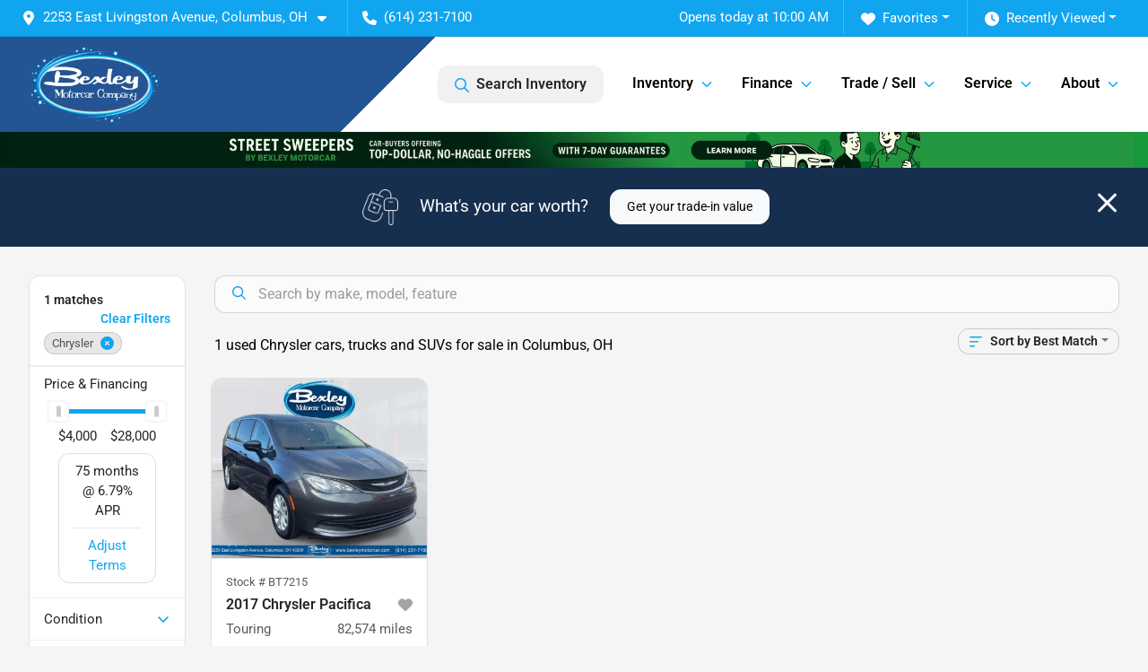

--- FILE ---
content_type: text/html; charset=utf-8
request_url: https://www.bexleymotorcar.com/chrysler
body_size: 21333
content:
<!DOCTYPE html><html lang="en"><head><meta charSet="utf-8" data-next-head=""/><meta name="viewport" content="width=device-width, initial-scale=1.0" class="jsx-3702177499" data-next-head=""/><link rel="icon" href="https://static.overfuel.com/dealers/bexley-motorcar/image/favicon-32x32.png" class="jsx-3702177499" data-next-head=""/><link rel="apple-touch-icon" sizes="180x180" href="https://static.overfuel.com/dealers/bexley-motorcar/image/apple-touch-icon.png" class="jsx-3702177499" data-next-head=""/><link rel="icon" type="image/png" sizes="192x192" href="https://static.overfuel.com/dealers/bexley-motorcar/image/android-chrome-192x192.png" class="jsx-3702177499" data-next-head=""/><link rel="icon" type="image/png" sizes="512x512" href="https://static.overfuel.com/dealers/bexley-motorcar/image/android-chrome-512x512.png" class="jsx-3702177499" data-next-head=""/><meta property="og:url" content="https://www.bexleymotorcar.com/chrysler" class="jsx-3702177499" data-next-head=""/><meta property="og:site_name" content="Bexley Motorcar" class="jsx-3702177499" data-next-head=""/><meta property="og:type" content="website" class="jsx-3702177499" data-next-head=""/><meta property="og:image" content="https://static.overfuel.com/dealers/bexley-motorcar/image/bexley-og.webp" class="jsx-3702177499" data-next-head=""/><meta name="format-detection" content="telephone=no,address=no" class="jsx-3702177499" data-next-head=""/><link rel="preload" href="/font/roboto-v48-latin-regular.woff2" as="font" type="font/woff2" crossorigin="anonymous" class="jsx-b1edb5e55a1a9cb8" data-next-head=""/><link rel="preload" href="/font/roboto-v48-latin-600.woff2" as="font" type="font/woff2" crossorigin="anonymous" class="jsx-b1edb5e55a1a9cb8" data-next-head=""/><link rel="preload" href="/font/roboto-v48-latin-900.woff2" as="font" type="font/woff2" crossorigin="anonymous" class="jsx-b1edb5e55a1a9cb8" data-next-head=""/><title data-next-head="">1 used Chrysler cars, trucks and SUVs for sale in Columbus, OH | Bexley Motorcar</title><meta property="og:title" content="1 used Chrysler cars, trucks and SUVs for sale in Columbus, OH | Bexley Motorcar" data-next-head=""/><meta name="description" content="Shop Bexley Motorcar selection of 1 used Chrysler cars, trucks and SUVs for sale in Columbus, OH" data-next-head=""/><meta property="og:description" content="Shop Bexley Motorcar selection of 1 used Chrysler cars, trucks and SUVs for sale in Columbus, OH" data-next-head=""/><link rel="canonical" href="https://www.bexleymotorcar.com/chrysler" data-next-head=""/><link rel="preload" href="/_next/static/css/9ebcac98439c41a3.css" as="style"/><script type="application/ld+json" class="jsx-3702177499" data-next-head="">{"@context":"https://schema.org","@type":"Organization","url":"https://www.bexleymotorcar.com","logo":"https://static.overfuel.com/dealers/bexley-motorcar/image/android-chrome-192x192.png"}</script><link rel="preload" as="image" imageSrcSet="https://static.overfuel.com/dealers/bexley-motorcar/image/bexley-logo.webp?w=256&amp;q=80 1x, https://static.overfuel.com/dealers/bexley-motorcar/image/bexley-logo.webp?w=384&amp;q=80 2x" fetchPriority="high" data-next-head=""/><link rel="preload" as="image" imageSrcSet="https://static.overfuel.com/dealers/bexley-motorcar/image/SS_PB_D.webp?w=3840&amp;q=80 1x" data-next-head=""/><script id="gainit" data-nscript="beforeInteractive">
            window.dataLayer = window.dataLayer || [];
            function gtag(){ window.dataLayer.push(arguments); }
            gtag('js', new Date());
            gtag('config', 'G-CLWYQPSB4M');
            
          </script><script id="fbqtag" data-nscript="beforeInteractive">
            !function(f,b,e,v,n,t,s)
            {if(f.fbq)return;n=f.fbq=function(){n.callMethod?
            n.callMethod.apply(n,arguments):n.queue.push(arguments)};
            if(!f._fbq)f._fbq=n;n.push=n;n.loaded=!0;n.version='2.0';
            n.queue=[];t=b.createElement(e);t.async=!0;
            t.src=v;s=b.getElementsByTagName(e)[0];
            s.parentNode.insertBefore(t,s)}(window, document,'script',
            'https://connect.facebook.net/en_US/fbevents.js');
            fbq('init', '2070656913381955');
            fbq('track', 'PageView');
          </script><link rel="stylesheet" href="/_next/static/css/9ebcac98439c41a3.css" data-n-g=""/><noscript data-n-css=""></noscript><script defer="" noModule="" src="/_next/static/chunks/polyfills-42372ed130431b0a.js"></script><script id="gatag" src="/gtag/js?id=G-CLWYQPSB4M&amp;l=dataLayer" defer="" data-nscript="beforeInteractive"></script><script defer="" src="/_next/static/chunks/8475.47831073e1b6ffaf.js"></script><script defer="" src="/_next/static/chunks/5601.9c144d6328ba2581.js"></script><script defer="" src="/_next/static/chunks/4744.3238be3c0e11f459.js"></script><script defer="" src="/_next/static/chunks/748.c76f477143a8f116.js"></script><script defer="" src="/_next/static/chunks/2056.fe5fbb4ced7daed5.js"></script><script defer="" src="/_next/static/chunks/04ce947b-1a2fb7fb7f4eb2eb.js"></script><script defer="" src="/_next/static/chunks/7115-0e695373b530fcce.js"></script><script defer="" src="/_next/static/chunks/9320-d3cb4c548ab2883c.js"></script><script defer="" src="/_next/static/chunks/655-f32d8bd654120190.js"></script><script defer="" src="/_next/static/chunks/2033-ccbb47b0b86c3b08.js"></script><script defer="" src="/_next/static/chunks/872.15bd6bfb5d8cdca5.js"></script><script defer="" src="/_next/static/chunks/4610.cb5fe67beaf7f1de.js"></script><script defer="" src="/_next/static/chunks/3014.a9a0b5ab652f98e8.js"></script><script defer="" src="/_next/static/chunks/476.d481209788d7a27f.js"></script><script defer="" src="/_next/static/chunks/5966.a6950bae3b83abc2.js"></script><script defer="" src="/_next/static/chunks/4116.b23f12c7cc68b06b.js"></script><script defer="" src="/_next/static/chunks/6985.c321d642c328bfd5.js"></script><script defer="" src="/_next/static/chunks/4851.6e2fd352c54a4585.js"></script><script defer="" src="/_next/static/chunks/1125.640fa5418fefa5e2.js"></script><script src="/_next/static/chunks/webpack-396f4d16e82f8bb1.js" defer=""></script><script src="/_next/static/chunks/framework-77dff60c8c44585c.js" defer=""></script><script src="/_next/static/chunks/main-819ca9995167ee4f.js" defer=""></script><script src="/_next/static/chunks/pages/_app-d70018bfe3524097.js" defer=""></script><script src="/_next/static/chunks/8230-fd615141ef99310a.js" defer=""></script><script src="/_next/static/chunks/7856-db7bf741a0ee53d2.js" defer=""></script><script src="/_next/static/chunks/4587-68b5c796bc85d386.js" defer=""></script><script src="/_next/static/chunks/1423-77cd04bb72d43ce6.js" defer=""></script><script src="/_next/static/chunks/4761-d55ae15e52027e06.js" defer=""></script><script src="/_next/static/chunks/6554-17ce05496a22ed1d.js" defer=""></script><script src="/_next/static/chunks/2439-be50dbabb48591ef.js" defer=""></script><script src="/_next/static/chunks/4204-2d23ae957a7fea54.js" defer=""></script><script src="/_next/static/chunks/9086-57110936e1d9f18a.js" defer=""></script><script src="/_next/static/chunks/4159-72e26b6c8b5e4fcf.js" defer=""></script><script src="/_next/static/chunks/8670-5388bb14ca8a6ed3.js" defer=""></script><script src="/_next/static/chunks/7265-749e906ff613fcd6.js" defer=""></script><script src="/_next/static/chunks/2775-3db6e184bc3b7a64.js" defer=""></script><script src="/_next/static/chunks/1646-3e7dd0c8dea625e4.js" defer=""></script><script src="/_next/static/chunks/pages/inventory-1f874b40e4989b67.js" defer=""></script><script src="/_next/static/Tww7YN66vdFG_9KOnHrxJ/_buildManifest.js" defer=""></script><script src="/_next/static/Tww7YN66vdFG_9KOnHrxJ/_ssgManifest.js" defer=""></script><style id="__jsx-b1edb5e55a1a9cb8">@font-face{font-display:s block;font-family:"Roboto";font-style:normal;font-weight:400;src:url("/font/roboto-v48-latin-regular.woff2")format("woff2")}@font-face{font-display:block;font-family:"Roboto";font-style:normal;font-weight:600;src:url("/font/roboto-v48-latin-600.woff2")format("woff2")}@font-face{font-display:block;font-family:"Roboto";font-style:normal;font-weight:900;src:url("/font/roboto-v48-latin-900.woff2")format("woff2")}body{font-family:"Roboto",system-ui,Arial,sans-serif!important}</style><style id="__jsx-3702177499">:root{--color-primary:#11a5f0;--color-secondary:#235493;--color-highlight:#4e5155;--persistent-banner-background-color:#11a5f0;--persistent-banner-text-color:#212529;--srp-height:75%;--cookie-consent-bg:#343a40;--cookie-consent-text:#fff;--cookie-consent-link:#fff}body{letter-spacing:0;background:#f5f5f5;font-size:.95rem;top:0px!important} #mobile-nav{background:#273341}#header-nav ul li{position:relative;color:#000;display:inline-block;padding:1.5rem 1rem;text-transform:none;font-size:16px}#header-nav a.noChildren{color:#000}.text-primary,svg.text-primary,.blog-article a:not(.btn),.blog-article a:not(.btn):visited{color:var(--color-primary)!important;fill:var(--color-primary)}.blog-article a:not(.btn) svg,.blog-article a:not(.btn):visited svg{fill:var(--color-primary)!important}.bg-preheader{background:#11a5f0;color:#fff}.text-preheader{color:#fff!important}.bg-preheader i,.bg-preheader svg,.bg-preheader .dropdown-toggle::after{color:#fff!important;fill:#fff!important}.bg-header{background:#273341}.bg-footer{background:#111}.bg-heroSearch{background:black;padding:6rem 0;position:relative;overflow-x:clip;-webkit-background-size:cover!important;-moz-background-size:cover!important;-o-background-size:cover!important;background-size:cover!important;background-position:center center;background-repeat:no-repeat}.bg-heroSearch #hero-img{left:0;bottom:0}.text-highlight{color:#4e5155!important}.btn-outline-primary,.btn-outline-primary:hover{border-color:var(--color-primary);color:var(--color-primary)}.btn-outline-primary svg,.btn-outline-primary:hover svg,.btn-link svg{fill:var(--color-primary)}#top-banner svg{fill:#fff!important}.btn-outline-primary:focus{color:inherit}.btn-default:active{color:white!important}.btn-default:active svg{fill:white}.btn-link.show svg{fill:white!important}.btn-link.show::after{color:#fff!important}.cElement a,.cElement a:hover{color:var(--color-primary)}.cElement a.btn:not(.btn-outline-primary):not(.btn-primary){color:#fff}.split-boxes{background-image:linear-gradient(90deg,var(--color-secondary),var(--color-secondary)50%,var(--color-primary)0,var(--color-primary))}.img-srp-container:before{display:block;content:"";width:100%;padding-top:75%}.btn-outline-primary:disabled{color:var(--color-primary)!important;border-color:var(--color-primary)!important}.aiBg{position:relative;background:linear-gradient(90deg,var(--color-primary),#ccc);border-radius:14px;padding:2px}.aiBg input{border:0!important;z-index:5}.react-datepicker__day--selected,.react-datepicker__day--in-selecting-range,.react-datepicker__day--in-range,.react-datepicker__month-text--selected,.react-datepicker__month-text--in-selecting-range,.react-datepicker__month-text--in-range,.react-datepicker__quarter-text--selected,.react-datepicker__quarter-text--in-selecting-range,.react-datepicker__quarter-text--in-range,.react-datepicker__year-text--selected,.react-datepicker__year-text--in-selecting-range,.react-datepicker__year-text--in-range,.react-datepicker__day--keyboard-selected:hover,.react-datepicker__month-text--keyboard-selected:hover,.react-datepicker__quarter-text--keyboard-selected:hover,.react-datepicker__year-text--keyboard-selected:hover{background-color:var(--color-primary);color:white}.text-secondary{color:var(--color-secondary)!important}.ribbon span{background-color:var(--color-primary)!important}.border-primary,html:not([dir=rtl]) .border-primary,html[dir=rtl] .border-primary{border-color:var(--color-primary)!important}.drag-active{border:1px dashed var(--color-primary)!important}.progress-bar,.bg-primary,.badge-primary,.btn-primary,.nav-pills .nav-link.active,.nav-pills .nav-link.active:hover,.nav-pills .nav-link.active:focus,.btn-check:checked+.btn,.btn.active,.btn.show,.btn:first-child:active,:not(.btn-check)+.btn:active{background-color:var(--color-primary)!important}.btn-primary,.btn-check:checked+.btn,.btn.active,.btn.show,.btn:first-child:active,:not(.btn-check)+.btn:active{border-color:var(--color-primary)!important}.btn-secondary{background-color:var(--color-secondary)!important;border-color:var(--color-secondary)!important}.btn-secondary:focus,.btn-secondary.focus{border-color:var(--color-secondary)!important}.btn-primary:focus,.btn-primary.focus{border-color:var(--color-primary)!important}.btn-primary.disabled,.btn-primary:disabled{border-color:var(--color-primary)!important;background:var(--color-primary)!important}.border-theme,.btn-group .btn-primary,.input-group-prepend .btn-primary,.input-group-append .btn-primary{border-color:var(--color-primary)!important}.rdp-button:focus:not([disabled]),.rdp-button:active:not([disabled]){background-color:#f5f5f5!important;border-color:var(--color-primary)!important}.rdp-day_selected:not([disabled]),.rdp-day_selected:focus:not([disabled]),.rdp-day_selected:active:not([disabled]),.rdp-day_selected:hover:not([disabled]){background-color:var(--color-primary)!important}.btn-group .active svg{color:var(--color-primary)!important}#header-nav ul li::after{border-color:var(--color-primary)!important}.bg-secondary,.badge-secondary{background-color:var(--color-secondary)!important;color:white!important}#languagedropdown{color:#fff;text-decoration:none;margin-top:-3px}.goog-te-combo{width:100%;background:#11a5f0!important;color:#fff!important;border:none;font-size:.9rem!important;font-family:inherit!important;margin:1px 0!important;-webkit-appearance:none}#persistent_banner_desktop,#persistent_banner_mobile,#persistent_banner_desktop a,#persistent_banner_mobile a{background-color:#11a5f0;z-index:5;color:#212529!important}.gg-app{z-index:1!important}@media(max-width:575px){.bg-heroSearch #hero-img-mobile{object-fit:cover;width:100%!important;height:100%!important;top:0}
        }@media(min-width:576px){.bg-heroSearch{padding:7rem 0;position:relative;background-image:url("https://static.overfuel.com/dealers/bexley-motorcar/image/bexley-hero-2.webp");-webkit-background-size:cover!important;-moz-background-size:cover!important;-o-background-size:cover!important;background-size:cover!important;background-position:top center;background-repeat:no-repeat}.srpCardLocation{cursor:default!important}.srpCardLocation .fa-phone{display:none!important}}#top-banner {background-color: #162F4F !important; }
        
        @media screen and (max-width: 575px) { 
  .bg-heroSearch { 
    padding: 1rem 0; 
    }
  .ofa-phone svg,
  .ofa-bars svg {
    fill: #fff !important;
  }
  }
.bg-header {
  background: #fff;
  background: linear-gradient(-45deg, rgba(255,255,255,1) 0%, rgba(255,255,255,1) 65%, #235494 35%) !important;
  border: none !important;
}

#mobile-nav {
    background: #235493;
}

.main-photo {
    filter: brightness(70%) !important;
}

.page-template-bexley-motorcar-service-center #interior-padding {
  padding-top: 0px !important;
}

.service-card {
    box-shadow: rgba(99, 99, 99, 0.2) 0px 2px 8px 0px;
    padding: 12% !important;
    margin-bottom: 15px;
    border-radius: 0.5rem;
    min-height: 275px;
}

.card-2 {
  background: rgba( 255, 255, 255, 0.05 );
  box-shadow: 0 8px 32px 0 rgba( 31, 38, 135, 0.37 );
  backdrop-filter: blur( 7px );
  -webkit-backdrop-filter: blur( 7px );
  border: 1px solid rgba( 255, 255, 255, 0.18 );
    border-radius: 0.5rem;
    padding: 8% !important;
    min-height: 320px;
    color: #fff;
}

.card-2:hover {
  box-shadow: rgba(0, 0, 0, 0.1) 0px 4px 12px;
  transition: all 1s ease;
}

.promotion-text {
    font-size: 6rem;
    margin-bottom: 0px !important;
    line-height: 0.8;
}

@media (max-width: 575px) {
  .promotion-text {
    font-size: 4rem;
  }
}

@media (max-width: 575px) {
  .add-p .fPNYiU{
    padding: 20px !important;
  }
}

.card2 .ddtiOF {
    min-height: 390px !important;
}

.point-text h3 {
    font-size: 3rem;
    color: #11a5f0;
}

#openclosed {
  background-color: #11A5F0 !important;
}

#persistent_banner_desktop { background: linear-gradient( to right, #012110 0%, #012110 50%, #18993a 50%, #18993a 100% ) !important; }

        

        
      </style><style id="__jsx-388705319">.container-fluid{max-width:2548px!important}#desktop-search{width:100%}#header-nav ul li,#search_desktop{font-weight:600}#header-nav ul li ul{top:3.5rem;border-radius:12px}#header-nav ul>li:last-of-type{padding-right:0!important}#header-nav ul li ul li{font-weight:normal!important}.searchInventory{border-color:#E8E8E8!important;padding:1.5rem 1rem}.searchInventory svg{fill:#11a5f0}#googletranslate{padding-top:.6rem}.route-home #persistent-search{display:none}.card{overflow:hidden;border:1px solid transparent!important;box-shadow:0 0 0!important;border:1px solid#e1e1e1!important;border-radius:12px!important}.card-header{border-radius:12px 12px 0 0!important}.card-footer:last-child{border-radius:0 0 12px 12px!important}.rounded,.btn,input,.form-control,#home-search-wrapper,.custom-select{border-radius:12px!important}.rounded_bottom{border-bottom-left-radius:12px;border-bottom-right-radius:12px}.btn-group .btn:first-child{border-radius:12px 0 0 12px!important}.btn-group .btn:last-child{border-radius:0 12px 12px 0!important}.btn-group .btn{border-radius:0!important}.btn-group .btn.active{border-color:#11a5f0!important}.input-group>.form-control:not(.border-radius-0):not(:first-child),.input-group>.custom-select:not(.border-radius-0):not(:first-child){border-radius:0 12px 12px 0!important}.input-group>.input-group-text.prepend:first-of-type{border-radius:12px 0 0 12px!important}.input-group>.input-group-text.append:last-of-type{border-radius:0 12px 12px 0!important}.border-radius-0{border-radius:0 0 0 0!important;border-bottom-right-radius:0!important;border-bottom-left-radius:0!important;border-top-right-radius:0!important;border-top-left-radius:0!important}.accordion-item:first-of-type{border-radius:12px 12px 0 0!important}.accordion-item:last-of-type{border-radius:0 0 12px 12px!important}</style><style data-styled="" data-styled-version="6.3.8">.dYClpH{position:absolute;left:0;width:100%;fill:rgba(255,255,255,0.75);z-index:2;text-align:center;}/*!sc*/
.dYClpH .active{fill:#fff;}/*!sc*/
@media(min-width:575px){.dYClpH{display:none;}}/*!sc*/
data-styled.g8[id="sc-a592eecc-1"]{content:"dYClpH,"}/*!sc*/
.hAziuE{position:absolute;top:5px;left:0;width:100%;height:100%;z-index:1;}/*!sc*/
.hAziuE .left-toggle{position:absolute;background-color:rgb(0,0,0,.6);top:35%;left:0;padding:0.5rem;}/*!sc*/
.hAziuE .right-toggle{position:absolute;background-color:rgb(0,0,0,.6);top:35%;right:0;padding:0.5rem;}/*!sc*/
@media(min-width:575px){.hAziuE .toggle{display:none;}.hAziuE:hover .toggle{display:block!important;}}/*!sc*/
data-styled.g9[id="sc-a592eecc-2"]{content:"hAziuE,"}/*!sc*/
.bPXTyO{position:fixed;content:'';top:63px;left:0;z-index:25;}/*!sc*/
.bPXTyO.searchVisible{height:calc(100% - 67px);overflow:scroll;}/*!sc*/
data-styled.g19[id="sc-2cecbaee-0"]{content:"bPXTyO,"}/*!sc*/
</style></head><body> <link rel="preload" as="image" imageSrcSet="https://static.overfuel.com/dealers/bexley-motorcar/image/bexley-logo.webp?w=256&amp;q=80 1x, https://static.overfuel.com/dealers/bexley-motorcar/image/bexley-logo.webp?w=384&amp;q=80 2x" fetchPriority="high"/><link rel="preload" as="image" imageSrcSet="https://static.overfuel.com/dealers/bexley-motorcar/image/SS_PB_D.webp?w=3840&amp;q=80 1x"/><link rel="preload" as="image" imageSrcSet="https://static.overfuel.com/photos/1028/940406/BIMU3T0Z4DA1V03AF9K3-thumb.webp?w=640&amp;q=80 1x, https://static.overfuel.com/photos/1028/940406/BIMU3T0Z4DA1V03AF9K3-thumb.webp?w=1920&amp;q=80 2x" fetchPriority="high"/><link rel="preload" as="image" imageSrcSet="https://static.overfuel.com/photos/1028/940406/98TW5JND40D4XHJFY9CN-thumb.webp?w=640&amp;q=80 1x, https://static.overfuel.com/photos/1028/940406/98TW5JND40D4XHJFY9CN-thumb.webp?w=1920&amp;q=80 2x" fetchPriority="high"/><div id="__next"><script type="application/ld+json" class="jsx-3702177499">{"@context":"https://schema.org","@type":["AutoDealer","LocalBusiness"],"name":"Bexley Motorcar Company","image":"https://static.overfuel.com/dealers/bexley-motorcar/image/bexley-og.webp","@id":"https://www.bexleymotorcar.com/#organization","url":"https://www.bexleymotorcar.com/","telephone":"+16142317100","address":{"@type":"PostalAddress","streetAddress":"2253 East Livingston Avenue","addressLocality":"Columbus","addressRegion":"OH","postalCode":"43209","addressCountry":"US"},"geo":{"@type":"GeoCoordinates","latitude":39.9477312,"longitude":-82.9373623},"openingHoursSpecification":[{"@type":"OpeningHoursSpecification","dayOfWeek":"Monday","opens":"10:00","closes":"19:00"},{"@type":"OpeningHoursSpecification","dayOfWeek":"Tuesday","opens":"10:00","closes":"19:00"},{"@type":"OpeningHoursSpecification","dayOfWeek":"Wednesday","opens":"10:00","closes":"19:00"},{"@type":"OpeningHoursSpecification","dayOfWeek":"Thursday","opens":"10:00","closes":"19:00"},{"@type":"OpeningHoursSpecification","dayOfWeek":"Friday","opens":"10:00","closes":"19:00"},{"@type":"OpeningHoursSpecification","dayOfWeek":"Saturday","opens":"10:00","closes":"18:00"}],"sameAs":["https://www.facebook.com/BexelyMotorcar","https://www.instagram.com/bexley_motorcar_company/","https://www.youtube.com/user/bexleymotorcar/feed"],"aggregateRating":{"@type":"AggregateRating","ratingValue":4.4,"reviewCount":628},"hasMap":"https://maps.google.com/?q=2253+East+Livingston+Avenue+Columbus+OH+43209","contactPoint":[{"@type":"ContactPoint","contactType":"Sales","telephone":"+16142317100","availableLanguage":["English","Spanish"],"areaServed":"US"}],"knowsAbout":["used cars","trade-in","auto financing","vehicle service"]}</script><div translate="no" class="jsx-3702177499 notranslate"><div id="google_translate_element" style="display:none" class="jsx-3702177499"></div></div><div class="mode-undefined full_width route-srp"><noscript><img height="1" width="1" style="display:none" src="https://www.facebook.com/tr?id=2070656913381955&amp;ev=PageView&amp;noscript=1" alt=""/></noscript><header role="banner" class="d-none d-xl-block " id="header-desktop"><div class="border-bottom bg-preheader text-preheader theme-dark"><div class="container-fluid"><div class="row"><div class="col"><div class="py-2 ps-2 pe-3 d-inline-block cursor-pointer border-end position-relative locationDropdown" role="button" data-cy="header-location-dropdown"><span class="d-inline-block faIcon ofa-solid ofa-location-dot me-2"><svg height="16" width="16" fill="inherit"><use xlink:href="/solid.svg#location-dot"></use></svg></span><span class="d-inline-block me-1 notranslate">2253 East Livingston Avenue, Columbus, OH<span class="d-inline-block faIcon ofa-solid ofa-caret-down ms-2"><svg height="16" width="16" fill="inherit"><use xlink:href="/solid.svg#caret-down"></use></svg></span></span></div><div class="py-2  px-3 d-inline-block "><span data-cy="header-phone" role="button" class="text-preheader"><span class="d-inline-block faIcon ofa-solid ofa-phone me-2"><svg height="16" width="16" fill="inherit"><use xlink:href="/solid.svg#phone"></use></svg></span>(614) 231-7100</span></div><div class="float-end py-2 text-end "><div class="dropdown"><button type="button" id="recents" aria-expanded="false" class="py-0 text-decoration-none text-white dropdown-toggle btn btn-link"><span class="d-inline-block faIcon ofa-solid ofa-clock me-2 float-start mt-0"><svg height="16" width="16" fill="inherit"><use xlink:href="/solid.svg#clock"></use></svg></span>Recently Viewed</button></div></div><div class="float-end py-2 border-end text-end"><div class="dropdown"><button type="button" id="favorites" aria-expanded="false" class="py-0 text-decoration-none text-white dropdown-toggle btn btn-link"><span class="d-inline-block faIcon ofa-solid ofa-heart me-2"><svg height="16" width="16" fill="inherit"><use xlink:href="/solid.svg#heart"></use></svg></span>Favorites</button></div></div><div class="py-2 px-3 float-end text-end border-end" id="currentLocation"><span>Opens today at 10:00 AM</span></div></div></div></div></div><div class="px-3 border-bottom bg-header position-relative py-2" id="interior_header"><div class="container-fluid"><div class="d-flex align-items-center"><a title="Bexley Motorcar" id="logo-link" href="/"><img alt="Bexley Motorcar" id="logo" fetchPriority="high" loading="eager" width="148" height="90" decoding="async" data-nimg="1" style="color:transparent" srcSet="https://static.overfuel.com/dealers/bexley-motorcar/image/bexley-logo.webp?w=256&amp;q=80 1x, https://static.overfuel.com/dealers/bexley-motorcar/image/bexley-logo.webp?w=384&amp;q=80 2x" src="https://static.overfuel.com/dealers/bexley-motorcar/image/bexley-logo.webp?w=384&amp;q=80"/></a><div class="ms-auto" id="header-nav"><ul><li class="searchInventory"><button type="button" id="search_desktop" title="Browse Inventory" class="text-decoration-none text-dark bg-light btn btn-link"><span class="d-inline-block faIcon ofa-regular ofa-magnifying-glass me-2"><svg height="16" width="16" fill="inherit"><use xlink:href="/regular.svg#magnifying-glass"></use></svg></span>Search Inventory</button></li><li class="cursor-pointer">Inventory<span class="d-inline-block faIcon ofa-regular ofa-angle-down ms-2 text-primary"><svg height="15" width="14" fill="#11a5f0"><use xlink:href="/regular.svg#angle-down"></use></svg></span><ul><li class="cursor-pointer"><a target="_self" title="All inventory" class="" href="/used-cars-in-columbus-oh">All inventory</a></li><li class="cursor-pointer"><a target="_self" title="Cars" class="" href="/cars">Cars</a></li><li class="cursor-pointer"><a target="_self" title="Trucks" class="" href="/trucks">Trucks</a></li><li class="cursor-pointer"><a target="_self" title="SUVs" class="" href="/suvs">SUVs</a></li><li class="cursor-pointer"><a target="_self" title="Vans" class="" href="/vans">Vans</a></li><li class="cursor-pointer"><a target="_self" title="$500 Off" class="" href="/500-off-promotion-page">$500 Off</a></li></ul></li><li class="cursor-pointer">Finance<span class="d-inline-block faIcon ofa-regular ofa-angle-down ms-2 text-primary"><svg height="15" width="14" fill="#11a5f0"><use xlink:href="/regular.svg#angle-down"></use></svg></span><ul><li class="cursor-pointer"><a target="_self" title="Get approved" class="" href="/get-approved">Get approved</a></li><li class="cursor-pointer"><a target="_self" title="Car loan calculator" class="" href="/car-loan-calculator">Car loan calculator</a></li></ul></li><li class="cursor-pointer">Trade / Sell<span class="d-inline-block faIcon ofa-regular ofa-angle-down ms-2 text-primary"><svg height="15" width="14" fill="#11a5f0"><use xlink:href="/regular.svg#angle-down"></use></svg></span><ul><li class="cursor-pointer"><a target="_self" title="Get trade-in value" class="" href="/trade-in">Get trade-in value</a></li><li class="cursor-pointer"><a target="_self" title="Sell your car" class="" href="/street-sweepers">Sell your car</a></li></ul></li><li class="cursor-pointer">Service<span class="d-inline-block faIcon ofa-regular ofa-angle-down ms-2 text-primary"><svg height="15" width="14" fill="#11a5f0"><use xlink:href="/regular.svg#angle-down"></use></svg></span><ul><li class="cursor-pointer"><a target="_self" title="Service center" class="" href="/bexley-motorcar-service-center">Service center</a></li><li class="cursor-pointer"><a target="_self" title="Schedule service" class="" href="/service-appointment">Schedule service</a></li></ul></li><li class="cursor-pointer">About<span class="d-inline-block faIcon ofa-regular ofa-angle-down ms-2 text-primary"><svg height="15" width="14" fill="#11a5f0"><use xlink:href="/regular.svg#angle-down"></use></svg></span><ul><li class="cursor-pointer"><a target="_self" title="About us" class="" href="/about-bexley-motorcar-columbus-oh">About us</a></li><li class="cursor-pointer"><a target="_self" title="Contact us" class="" href="/contact-information">Contact us</a></li><li class="cursor-pointer"><a target="_self" title="Meet the staff" class="" href="/staff">Meet the staff</a></li><li class="cursor-pointer"><a target="_self" title="Careers" class="" href="/careers">Careers</a></li><li class="cursor-pointer"><a target="_self" title="Customer reviews" class="" href="/customer-reviews">Customer reviews</a></li></ul></li></ul></div></div><div class="clearfix"></div></div></div><div id="openclosed" class="bg-secondary py-2 px-3 text-white text-center d-none">Opens today at 10:00 AM</div></header><div id="mobile-nav" class="border-bottom border-bottom d-xl-none position-fixed d-flex align-items-center w-100"><div class="d-flex w-100 align-items-center " id="mobile-header"><div class="text-left w-100 ps-2" id="mobile-logo"><img alt="Bexley Motorcar" fetchPriority="high" loading="eager" width="145" height="50" decoding="async" data-nimg="1" style="color:transparent" srcSet="https://static.overfuel.com/dealers/bexley-motorcar/image/bexley-logo.webp?w=256&amp;q=80 1x, https://static.overfuel.com/dealers/bexley-motorcar/image/bexley-logo.webp?w=384&amp;q=80 2x" src="https://static.overfuel.com/dealers/bexley-motorcar/image/bexley-logo.webp?w=384&amp;q=80"/></div><div class="my-0 ms-auto mobilePhone px-2 "><span class="d-inline-block faIcon ofa-solid ofa-phone h3 my-0"><svg height="25" width="25" fill="#000"><use xlink:href="/solid.svg#phone"></use></svg></span></div><div class="text-end ps-2 "><span class="d-inline-block faIcon ofa-solid ofa-bars h2 me-1 mb-0 mt-n1"><svg height="29" width="29" fill="#000"><use xlink:href="/solid.svg#bars"></use></svg></span></div></div></div><div style="height:104px" class="d-block d-xl-none" id="mobile-nav-spacer"></div><div id="persistent_banner_desktop"><div class="container"><a title="Click here to see special promotion" class="cursor-pointer" href="/street-sweepers"><img alt="Special promotion" width="2840" height="90" decoding="async" data-nimg="1" class="img-fluid" style="color:transparent" srcSet="https://static.overfuel.com/dealers/bexley-motorcar/image/SS_PB_D.webp?w=3840&amp;q=80 1x" src="https://static.overfuel.com/dealers/bexley-motorcar/image/SS_PB_D.webp?w=3840&amp;q=80"/></a></div></div><script type="application/ld+json"></script><main id="inventory-index" class="position-relative path-inventory"><div class="bg-secondary p-4 d-block" id="top-banner"><div class="align-items-center container"><div class="d-flex align-items-center row"><div class="text-large text-center text-white col-sm-12"><img alt="Get your trade-in value" loading="lazy" width="40" height="40" decoding="async" data-nimg="1" class="me-4 d-none d-sm-inline-block" style="color:transparent" srcSet="https://static.overfuel.com/images/icons/streamlinehq-car-tool-keys-transportation-white-200.PNG?w=48&amp;q=80 1x, https://static.overfuel.com/images/icons/streamlinehq-car-tool-keys-transportation-white-200.PNG?w=96&amp;q=80 2x" src="https://static.overfuel.com/images/icons/streamlinehq-car-tool-keys-transportation-white-200.PNG?w=96&amp;q=80"/>What&#x27;s your car worth?<button type="button" class="border-white ms-4 mt-3 mt-sm-0 btn btn-light">Get your trade-in value</button><button type="button" class="close text-white text-large float-end p-0 mb-n2 mt-n1 mr-n2 btn btn-link"><span class="d-inline-block faIcon ofa-regular ofa-xmark text-white"><svg height="36" width="25" fill="white"><use xlink:href="/regular.svg#xmark"></use></svg></span></button></div></div></div></div><div class="sc-2cecbaee-0 bPXTyO w-100 border-bottom ToolbarMobile bg-white d-block d-xl-none searchHidden"><div class="no-gutters row-bordered text-start text-nowrap sticky-top bg-white border-bottom border-top row"><div class="py-2 pe-2 ps-3 cursor-pointer col-sm-6 col-5"><span class="d-inline-block faIcon ofa-regular ofa-bars-filter text-primary me-2"><svg height="16" width="16" fill="#11a5f0"><use xlink:href="/regular.svg#bars-filter"></use></svg></span>Filters</div><div class="py-2 px-3 col-sm-5 col-5"><span class="d-inline-block faIcon ofa-regular ofa-arrow-down-wide-short text-primary me-2"><svg height="16" width="16" fill="#11a5f0"><use xlink:href="/regular.svg#arrow-down-wide-short"></use></svg></span>Best Match</div><div aria-label="Close" class="py-2 pe-3 text-end  col-sm-1 col-2"><span class="d-inline-block faIcon ofa-regular ofa-magnifying-glass text-primary me-2"><svg height="16" width="16" fill="#11a5f0"><use xlink:href="/regular.svg#magnifying-glass"></use></svg></span></div></div></div><div class="mb-5 container-fluid"><div class="d-flex mt-3"><div class="d-none d-xl-block filter-container w-20"><div class="p-3"><div class="mb-5 mt-3 mt-md-0 notranslate filterCard card"><div class="pt-3 pb-2 bg-white card-header"><div class="card-title h6 font-weight-bold mb-2">1<!-- --> matches</div></div><form data-cy="filter-section" class="pb-0 mt-sm-0"><div class="price-financing card-footer"><div class="cursor-pointer">Price <!-- -->&amp; Financing</div><div class="mt-2 px-3 collapse show"><div class="opacity-100"><div style="transform:scale(1);cursor:inherit;height:24px;display:flex;width:100%"><div style="height:5px;width:100%;border-radius:4px;background:linear-gradient(to right, #ccc 0%, #ccc 0%, #11a5f0 0%, #11a5f0 100%, #ccc 100%, #ccc 100%);align-self:center" class="price-financing-slider"><div style="position:absolute;z-index:0;cursor:grab;user-select:none;touch-action:none;-webkit-user-select:none;-moz-user-select:none;-ms-user-select:none;height:24px;width:24px;border-radius:4px;background-color:#FFF;display:flex;justify-content:center;align-items:center;border:1px solid #eee;outline:0;left:0" tabindex="0" aria-valuemax="28000" aria-valuemin="4000" aria-valuenow="4000" draggable="false" aria-label="Accessibility label" role="slider"><div style="height:12px;width:5px;background-color:#CCC"></div></div><div style="position:absolute;z-index:1;cursor:grab;user-select:none;touch-action:none;-webkit-user-select:none;-moz-user-select:none;-ms-user-select:none;height:24px;width:24px;border-radius:4px;background-color:#FFF;display:flex;justify-content:center;align-items:center;border:1px solid #eee;outline:0;left:0" tabindex="0" aria-valuemax="28000" aria-valuemin="4000" aria-valuenow="28000" draggable="false" aria-label="Accessibility label" role="slider"><div style="height:12px;width:5px;background-color:#CCC"></div></div></div></div><div class="mt-1 no-gutters row"><div class="ms-n3 col">$4,000</div><div class="me-n3 text-end col">$28,000</div></div></div><div class="rounded text-sm border my-2 py-2 px-3 text-center">75<!-- --> months @ <span class="notranslate">NaN<!-- -->%</span> APR<div class="text-primary cursor-pointer border-top mt-2 pt-2">Adjust Terms</div></div><input type="hidden" tabindex="-1" id="minprice" name="price[gt]" value="4000"/><input type="hidden" tabindex="-1" id="maxprice" name="price[lt]" value="28000"/></div></div><div class="card-footer"><div class="cursor-pointer py-1" data-cy="toggle-filter-condition">Condition<span class="d-inline-block faIcon ofa-regular ofa-angle-down text-primary float-end"><svg height="16" width="16" fill="#11a5f0"><use xlink:href="/regular.svg#angle-down"></use></svg></span></div></div><div class="card-footer"><div class="cursor-pointer py-1" data-cy="toggle-make-model">Make &amp; Model<span class="d-inline-block faIcon ofa-regular ofa-angle-up text-primary float-end"><svg height="16" width="16" fill="#11a5f0"><use xlink:href="/regular.svg#angle-up"></use></svg></span></div><div data-cy="filter-make-container" style="overflow-y:auto;max-height:300px"><div class="mt-2 cursor-pointer"><label class="custom-control custom-checkbox" for="ma_Acura"><input type="checkbox" id="ma_Acura" class="custom-control-input" name="make[]" value="Acura"/><span class="custom-control-label">Acura<!-- --> (<!-- -->1<!-- -->)</span></label></div><div class="mt-2 cursor-pointer"><label class="custom-control custom-checkbox" for="ma_Audi"><input type="checkbox" id="ma_Audi" class="custom-control-input" name="make[]" value="Audi"/><span class="custom-control-label">Audi<!-- --> (<!-- -->1<!-- -->)</span></label></div><div class="mt-2 cursor-pointer"><label class="custom-control custom-checkbox" for="ma_BMW"><input type="checkbox" id="ma_BMW" class="custom-control-input" name="make[]" value="BMW"/><span class="custom-control-label">BMW<!-- --> (<!-- -->3<!-- -->)</span></label></div><div class="mt-2 cursor-pointer"><label class="custom-control custom-checkbox" for="ma_Buick"><input type="checkbox" id="ma_Buick" class="custom-control-input" name="make[]" value="Buick"/><span class="custom-control-label">Buick<!-- --> (<!-- -->2<!-- -->)</span></label></div><div class="mt-2 cursor-pointer"><label class="custom-control custom-checkbox" for="ma_Cadillac"><input type="checkbox" id="ma_Cadillac" class="custom-control-input" name="make[]" value="Cadillac"/><span class="custom-control-label">Cadillac<!-- --> (<!-- -->1<!-- -->)</span></label></div><div class="mt-2 cursor-pointer"><label class="custom-control custom-checkbox" for="ma_Chevrolet"><input type="checkbox" id="ma_Chevrolet" class="custom-control-input" name="make[]" value="Chevrolet"/><span class="custom-control-label">Chevrolet<!-- --> (<!-- -->13<!-- -->)</span></label></div><div class="mt-2 cursor-pointer"><label class="custom-control custom-checkbox" for="ma_Chrysler"><input type="checkbox" id="ma_Chrysler" class="custom-control-input" name="make[]" value="Chrysler"/><span class="custom-control-label">Chrysler<!-- --> (<!-- -->1<!-- -->)</span></label></div><div class="mt-2 cursor-pointer"><label class="custom-control custom-checkbox" for="ma_Dodge"><input type="checkbox" id="ma_Dodge" class="custom-control-input" name="make[]" value="Dodge"/><span class="custom-control-label">Dodge<!-- --> (<!-- -->3<!-- -->)</span></label></div><div class="mt-2 cursor-pointer"><label class="custom-control custom-checkbox" for="ma_FIAT"><input type="checkbox" id="ma_FIAT" class="custom-control-input" name="make[]" value="FIAT"/><span class="custom-control-label">FIAT<!-- --> (<!-- -->1<!-- -->)</span></label></div><div class="mt-2 cursor-pointer"><label class="custom-control custom-checkbox" for="ma_Ford"><input type="checkbox" id="ma_Ford" class="custom-control-input" name="make[]" value="Ford"/><span class="custom-control-label">Ford<!-- --> (<!-- -->4<!-- -->)</span></label></div><div class="mt-2 cursor-pointer"><label class="custom-control custom-checkbox" for="ma_GMC"><input type="checkbox" id="ma_GMC" class="custom-control-input" name="make[]" value="GMC"/><span class="custom-control-label">GMC<!-- --> (<!-- -->1<!-- -->)</span></label></div><div class="mt-2 cursor-pointer"><label class="custom-control custom-checkbox" for="ma_Honda"><input type="checkbox" id="ma_Honda" class="custom-control-input" name="make[]" value="Honda"/><span class="custom-control-label">Honda<!-- --> (<!-- -->9<!-- -->)</span></label></div><div class="mt-2 cursor-pointer"><label class="custom-control custom-checkbox" for="ma_Hyundai"><input type="checkbox" id="ma_Hyundai" class="custom-control-input" name="make[]" value="Hyundai"/><span class="custom-control-label">Hyundai<!-- --> (<!-- -->4<!-- -->)</span></label></div><div class="mt-2 cursor-pointer"><label class="custom-control custom-checkbox" for="ma_Jeep"><input type="checkbox" id="ma_Jeep" class="custom-control-input" name="make[]" value="Jeep"/><span class="custom-control-label">Jeep<!-- --> (<!-- -->2<!-- -->)</span></label></div><div class="mt-2 cursor-pointer"><label class="custom-control custom-checkbox" for="ma_Kia"><input type="checkbox" id="ma_Kia" class="custom-control-input" name="make[]" value="Kia"/><span class="custom-control-label">Kia<!-- --> (<!-- -->3<!-- -->)</span></label></div><div class="mt-2 cursor-pointer"><label class="custom-control custom-checkbox" for="ma_Land Rover"><input type="checkbox" id="ma_Land Rover" class="custom-control-input" name="make[]" value="Land Rover"/><span class="custom-control-label">Land Rover<!-- --> (<!-- -->1<!-- -->)</span></label></div><div class="mt-2 cursor-pointer"><label class="custom-control custom-checkbox" for="ma_Lexus"><input type="checkbox" id="ma_Lexus" class="custom-control-input" name="make[]" value="Lexus"/><span class="custom-control-label">Lexus<!-- --> (<!-- -->2<!-- -->)</span></label></div><div class="mt-2 cursor-pointer"><label class="custom-control custom-checkbox" for="ma_Lincoln"><input type="checkbox" id="ma_Lincoln" class="custom-control-input" name="make[]" value="Lincoln"/><span class="custom-control-label">Lincoln<!-- --> (<!-- -->1<!-- -->)</span></label></div><div class="mt-2 cursor-pointer"><label class="custom-control custom-checkbox" for="ma_Mazda"><input type="checkbox" id="ma_Mazda" class="custom-control-input" name="make[]" value="Mazda"/><span class="custom-control-label">Mazda<!-- --> (<!-- -->2<!-- -->)</span></label></div><div class="mt-2 cursor-pointer"><label class="custom-control custom-checkbox" for="ma_Mercedes-Benz"><input type="checkbox" id="ma_Mercedes-Benz" class="custom-control-input" name="make[]" value="Mercedes-Benz"/><span class="custom-control-label">Mercedes-Benz<!-- --> (<!-- -->2<!-- -->)</span></label></div><div class="mt-2 cursor-pointer"><label class="custom-control custom-checkbox" for="ma_Mitsubishi"><input type="checkbox" id="ma_Mitsubishi" class="custom-control-input" name="make[]" value="Mitsubishi"/><span class="custom-control-label">Mitsubishi<!-- --> (<!-- -->3<!-- -->)</span></label></div><div class="mt-2 cursor-pointer"><label class="custom-control custom-checkbox" for="ma_Nissan"><input type="checkbox" id="ma_Nissan" class="custom-control-input" name="make[]" value="Nissan"/><span class="custom-control-label">Nissan<!-- --> (<!-- -->13<!-- -->)</span></label></div><div class="mt-2 cursor-pointer"><label class="custom-control custom-checkbox" for="ma_Ram"><input type="checkbox" id="ma_Ram" class="custom-control-input" name="make[]" value="Ram"/><span class="custom-control-label">Ram<!-- --> (<!-- -->1<!-- -->)</span></label></div><div class="mt-2 cursor-pointer"><label class="custom-control custom-checkbox" for="ma_Subaru"><input type="checkbox" id="ma_Subaru" class="custom-control-input" name="make[]" value="Subaru"/><span class="custom-control-label">Subaru<!-- --> (<!-- -->2<!-- -->)</span></label></div><div class="mt-2 cursor-pointer"><label class="custom-control custom-checkbox" for="ma_Toyota"><input type="checkbox" id="ma_Toyota" class="custom-control-input" name="make[]" value="Toyota"/><span class="custom-control-label">Toyota<!-- --> (<!-- -->3<!-- -->)</span></label></div><div class="mt-2 cursor-pointer"><label class="custom-control custom-checkbox" for="ma_Volkswagen"><input type="checkbox" id="ma_Volkswagen" class="custom-control-input" name="make[]" value="Volkswagen"/><span class="custom-control-label">Volkswagen<!-- --> (<!-- -->3<!-- -->)</span></label></div></div></div><div class="card-footer"><div class="cursor-pointer" data-cy="toggle-yearsmileage">Years &amp; Mileage<span class="d-inline-block faIcon ofa-regular ofa-angle-down text-primary float-end"><svg height="16" width="16" fill="#11a5f0"><use xlink:href="/regular.svg#angle-down"></use></svg></span></div></div><div class="card-footer"><div class="cursor-pointer py-1" data-cy="toggle-filter-body">Body Style<span class="d-inline-block faIcon ofa-regular ofa-angle-down text-primary float-end"><svg height="16" width="16" fill="#11a5f0"><use xlink:href="/regular.svg#angle-down"></use></svg></span></div></div><div class="card-footer"><div class="cursor-pointer py-1" data-cy="toggle-filter-features">Features<span class="d-inline-block faIcon ofa-regular ofa-angle-down text-primary float-end"><svg height="16" width="16" fill="#11a5f0"><use xlink:href="/regular.svg#angle-down"></use></svg></span></div></div><div class="card-footer"><div class="cursor-pointer py-1" data-cy="toggle-filter-seatingcapacity">Seating Capacity<span class="d-inline-block faIcon ofa-regular ofa-angle-down text-primary float-end"><svg height="16" width="16" fill="#11a5f0"><use xlink:href="/regular.svg#angle-down"></use></svg></span></div></div><div class="card-footer"><div class="cursor-pointer py-1" data-cy="toggle-filter-exteriorcolor">Exterior Color<span class="d-inline-block faIcon ofa-regular ofa-angle-down text-primary float-end"><svg height="16" width="16" fill="#11a5f0"><use xlink:href="/regular.svg#angle-down"></use></svg></span></div></div><div class="card-footer"><div class="cursor-pointer py-1" data-cy="toggle-filter-interiorcolor">Interior Color<span class="d-inline-block faIcon ofa-regular ofa-angle-down text-primary float-end"><svg height="16" width="16" fill="#11a5f0"><use xlink:href="/regular.svg#angle-down"></use></svg></span></div></div><div class="card-footer"><div class="cursor-pointer py-1" data-cy="toggle-filter-fuel">Fuel Type<span class="d-inline-block faIcon ofa-regular ofa-angle-down text-primary float-end"><svg height="16" width="16" fill="#11a5f0"><use xlink:href="/regular.svg#angle-down"></use></svg></span></div></div><div class="card-footer"><div class="cursor-pointer py-1" data-cy="toggle-filter-transmission">Transmission<span class="d-inline-block faIcon ofa-regular ofa-angle-down text-primary float-end"><svg height="16" width="16" fill="#11a5f0"><use xlink:href="/regular.svg#angle-down"></use></svg></span></div></div><div class="card-footer"><div class="cursor-pointer py-1" data-cy="toggle-filter-drivetrain">Drivetrain<span class="d-inline-block faIcon ofa-regular ofa-angle-down text-primary float-end"><svg height="16" width="16" fill="#11a5f0"><use xlink:href="/regular.svg#angle-down"></use></svg></span></div></div><div class="card-footer"><div class="cursor-pointer py-1" data-cy="toggle-filter-engine">Engine<span class="d-inline-block faIcon ofa-regular ofa-angle-down text-primary float-end"><svg height="16" width="16" fill="#11a5f0"><use xlink:href="/regular.svg#angle-down"></use></svg></span></div></div></form></div></div></div><div class="w-100 ps-0  ps-lg-3 pe-lg-3"><div class="position-relative mt-3"><div class="position-relative"><span class="d-inline-block faIcon ofa-regular ofa-magnifying-glass position-absolute text-primary" style="top:8px;left:20px"><svg height="15" width="15" fill="#11a5f0"><use xlink:href="/regular.svg#magnifying-glass"></use></svg></span><input data-cy="input-search" placeholder="Search by make, model, feature" autoComplete="off" tabindex="-1" style="min-width:300px;max-width:100%" type="text" class="ps-5 mt-0  form-control form-control-lg" name="search" value=""/><button type="button" id="closeMobileSearch" class="my-3 w-100 d-none d-sm-none btn btn-default"><span class="d-inline-block faIcon ofa-regular ofa-angle-left float-start text-muted"><svg height="16" width="16" fill="#a3a4a6"><use xlink:href="/regular.svg#angle-left"></use></svg></span>Close Search</button></div></div><div class="d-flex align-items-center my-3 my-lg-4"><h1 class="inventoryheading text-center text-lg-start m-0">1 used Chrysler cars, trucks and SUVs for sale in Columbus, OH</h1><div class="text-end text-nowrap ms-auto d-flex flex-row justify-content-end"><div class="mt-n2 dropdown"><button type="button" id="sortby" aria-expanded="false" data-cy="sortby" class="text-decoration-none pl-0 border border-dark d-block dropdown-toggle btn btn-link btn-sm"><span class="d-inline-block faIcon ofa-regular ofa-bars-sort text-primary me-2"><svg height="16" width="16" fill="#11a5f0"><use xlink:href="/regular.svg#bars-sort"></use></svg></span><strong data-cy="sortby-selected">Sort by <!-- -->Best Match</strong></button></div></div></div><div id="inventory-grid" class="mt-0 mt-lg-1 row"><div data-vin="2C4RC1DG3HR668520" class="srp-cardcontainer mb-3 ePrice-locked has-discount px-2 make_chrysler  col-lg-3 col-md-4 col-sm-4 col-12"><div data-cy="vehicle-card" data-priority="true" class="srp-card overflow-hidden h-100 conditionUsed card"><div class="px-0 pt-0 pb-0 card-body"><div class="new-arrival position-relative border-bottom"><a data-cy="inventory-link" title="2017 Chrysler Pacifica Touring" class="position-relative" href="/inventory/used-2017-chrysler-pacifica-touring-2c4rc1dg3hr668520-in-columbus-oh"><div class="img-srp-container"><div class="sc-a592eecc-2 hAziuE"><div class="toggle left-toggle" data-direction="left"><span class="d-inline-block faIcon ofa-regular ofa-angle-left h2 m-0 text-white"><svg height="29" width="29" fill="white"><use xlink:href="/regular.svg#angle-left"></use></svg></span></div><div class="toggle right-toggle" data-direction="right"><span class="d-inline-block faIcon ofa-regular ofa-angle-right h2 m-0 text-white"><svg height="29" width="29" fill="white"><use xlink:href="/regular.svg#angle-right"></use></svg></span></div></div><div style="top:15px" class="sc-a592eecc-1 dYClpH"><span class="d-inline-block faIcon ofa-regular ofa-circle-dot me-1 active"><svg height="16" width="16" fill="inherit"><use xlink:href="/regular.svg#circle-dot"></use></svg></span><span class="d-inline-block faIcon ofa-solid ofa-circle-small me-1 "><svg height="16" width="16" fill="inherit"><use xlink:href="/solid.svg#circle-small"></use></svg></span><span class="d-inline-block faIcon ofa-solid ofa-circle-small me-1 "><svg height="16" width="16" fill="inherit"><use xlink:href="/solid.svg#circle-small"></use></svg></span><span class="d-inline-block faIcon ofa-solid ofa-circle-small me-1 "><svg height="16" width="16" fill="inherit"><use xlink:href="/solid.svg#circle-small"></use></svg></span><span class="d-inline-block faIcon ofa-solid ofa-circle-small me-1 "><svg height="16" width="16" fill="inherit"><use xlink:href="/solid.svg#circle-small"></use></svg></span></div><img alt="Silver 2017 Chrysler Pacifica Touring for sale in Columbus, OH" fetchPriority="high" loading="eager" width="640" height="480" decoding="async" data-nimg="1" class="img-srp d-block" style="color:transparent" srcSet="https://static.overfuel.com/photos/1028/940406/BIMU3T0Z4DA1V03AF9K3-thumb.webp?w=640&amp;q=80 1x, https://static.overfuel.com/photos/1028/940406/BIMU3T0Z4DA1V03AF9K3-thumb.webp?w=1920&amp;q=80 2x" src="https://static.overfuel.com/photos/1028/940406/BIMU3T0Z4DA1V03AF9K3-thumb.webp?w=1920&amp;q=80"/><img alt="Photos of 2017 Chrysler Pacifica Touring for sale in Columbus, OH at Bexley Motorcar Company" fetchPriority="high" loading="eager" width="640" height="480" decoding="async" data-nimg="1" class="img-srp d-none" style="color:transparent" srcSet="https://static.overfuel.com/photos/1028/940406/98TW5JND40D4XHJFY9CN-thumb.webp?w=640&amp;q=80 1x, https://static.overfuel.com/photos/1028/940406/98TW5JND40D4XHJFY9CN-thumb.webp?w=1920&amp;q=80 2x" src="https://static.overfuel.com/photos/1028/940406/98TW5JND40D4XHJFY9CN-thumb.webp?w=1920&amp;q=80"/><img alt="Another view of 2017 Chrysler Pacifica Touring for sale in Columbus, OH at Bexley Motorcar Company" fetchPriority="high" loading="lazy" width="640" height="480" decoding="async" data-nimg="1" class="img-srp d-none" style="color:transparent" srcSet="https://static.overfuel.com/photos/1028/940406/9LAZJ1EH1PIS6PAKUDYL-thumb.webp?w=640&amp;q=80 1x, https://static.overfuel.com/photos/1028/940406/9LAZJ1EH1PIS6PAKUDYL-thumb.webp?w=1920&amp;q=80 2x" src="https://static.overfuel.com/photos/1028/940406/9LAZJ1EH1PIS6PAKUDYL-thumb.webp?w=1920&amp;q=80"/><img alt="More photos of 2017 Chrysler Pacifica Touring at Bexley Motorcar Company, OH" fetchPriority="high" loading="lazy" width="640" height="480" decoding="async" data-nimg="1" class="img-srp d-none" style="color:transparent" srcSet="https://static.overfuel.com/photos/1028/940406/13UAXMPSG0BHY4ADC2AC-thumb.webp?w=640&amp;q=80 1x, https://static.overfuel.com/photos/1028/940406/13UAXMPSG0BHY4ADC2AC-thumb.webp?w=1920&amp;q=80 2x" src="https://static.overfuel.com/photos/1028/940406/13UAXMPSG0BHY4ADC2AC-thumb.webp?w=1920&amp;q=80"/><img alt="More photos of 2017 Chrysler Pacifica Touring at Bexley Motorcar Company, OH" fetchPriority="high" loading="lazy" width="640" height="480" decoding="async" data-nimg="1" class="img-srp d-none" style="color:transparent" srcSet="https://static.overfuel.com/photos/1028/940406/OR8W0X7FPCO1MIT0RV7X-thumb.webp?w=640&amp;q=80 1x, https://static.overfuel.com/photos/1028/940406/OR8W0X7FPCO1MIT0RV7X-thumb.webp?w=1920&amp;q=80 2x" src="https://static.overfuel.com/photos/1028/940406/OR8W0X7FPCO1MIT0RV7X-thumb.webp?w=1920&amp;q=80"/></div></a></div><div class="px-3 pt-3 pb-0"><div class="d-flex justify-content-between"><small class="opacity-75 srp-stocknum">Stock # <!-- -->BT7215</small></div><div class="no-gutters mt-1 mb-2 row"><div class="col-11"><div class="text-truncate"><a href="/inventory/used-2017-chrysler-pacifica-touring-2c4rc1dg3hr668520-in-columbus-oh"><h2 class="h5 m-0 font-weight-bold text-truncate notranslate">2017 Chrysler Pacifica</h2></a></div></div><div class="text-end col-1"><span data-cy="btn-favorite" class="d-inline-block faIcon ofa-solid ofa-heart h4 w-100 d-block text-center text-muted h5 cursor-pointer mb-0"><svg height="16" width="16" fill="#a3a4a6"><use xlink:href="/solid.svg#heart"></use></svg></span></div><div class="srp-miles opacity-75 d-flex w-100 mt-1 col-12"><div class="text-truncate" style="height:24px">Touring<!-- --> </div><div class="ps-2 text-nowrap ms-auto text-end">82,574<!-- --> <!-- -->miles</div></div></div><div class="d-flex align-items-center mb-3 border-top pt-2 srpPriceContainer"><div class="font-weight-bold"><span class="text-muted"><small>was <!-- -->$13,950</small> <span class="d-inline-block faIcon ofa-solid ofa-circle-arrow-down-right ms-1 text-small text-success"><svg height="14" width="14" fill="#198754"><use xlink:href="/solid.svg#circle-arrow-down-right"></use></svg></span><br/></span><span class="h4 font-weight-bold m-0 label-price">$13,450</span></div><div class="text-end text-nowrap ms-auto mt-0"><span class="cursor-pointer" role="button"><small class="opacity-75">Est. Payment</small><br/>$198/mo<span class="d-inline-block faIcon ofa-regular ofa-pen-to-square ms-2 text-primary"><svg height="16" width="16" fill="#11a5f0"><use xlink:href="/regular.svg#pen-to-square"></use></svg></span></span></div></div></div></div><div class="p-3 border-top" data-test="ePrice"><button type="button" data-test="btn-ePrice" class="w-100 btn btn-primary"><span class="d-inline-block faIcon ofa-regular ofa-lock-keyhole me-2"><svg height="16" width="16" fill="inherit"><use xlink:href="/regular.svg#lock-keyhole"></use></svg></span>Unlock e-Price</button></div><div data-test="srpThirdParty"></div></div></div></div><div class="text-center mt-3 notranslate" translate="no"><div class="mt-3">Showing <!-- -->1<!-- --> <!-- -->of <!-- -->1<!-- --> results</div></div></div></div></div><div class="py-3 text-small opacity-75 disclaimers container"><div>Information deemed reliable, but not guaranteed. Interested parties should confirm all data before relying on it to make a purchase decision. All prices and specifications are subject to change without notice. Prices may not include additional fees such as government fees and taxes, title and registration fees, finance charges, dealer document preparation fees, processing fees, and emission testing and compliance charges.<br/><br/>The list of standard equipment and accessories contained on this document reflect equipment which was standard at the time vehicle was manufactured. This vehicle may or may not contain some or most of the equipment and accessories listed as a result of the vehicle identification number equipment compilation provided by a third party source. This VIN equipment compilation is provided as a service by the dealer and a third party source and is in no way intended to serve as a warranty or list of actual equipment contained on the vehicle. PRICE IS SUBJECT TO CHANGE DUE TO RECONDITIONING COST AFTER THEY ARE POSTED ON OUR WEB SITE.</div></div></main><footer role="contentinfo" class="bg-footer"><div class="bg-secondary-light text-center text-sm-start text-white py-3"><div class="container"><div class="row"><div class="align-middle text-large mb-3 mb-sm-0 notranslate col-sm-6">Bexley Motorcar</div><div class="text-center text-sm-end text-muted text-large col-sm-6"><a href="https://www.facebook.com/BexelyMotorcar" class="text-white" target="_blank" title="Bexley Motorcar on Facebook"><img alt="Bexley Motorcar on Facebook" loading="lazy" width="30" height="30" decoding="async" data-nimg="1" class="ms-3 fill-white" style="color:transparent" srcSet="https://static.overfuel.com/images/icons/fontawesome/square-facebook.svg?w=32&amp;q=80 1x, https://static.overfuel.com/images/icons/fontawesome/square-facebook.svg?w=64&amp;q=80 2x" src="https://static.overfuel.com/images/icons/fontawesome/square-facebook.svg?w=64&amp;q=80"/></a><a href="https://www.youtube.com/user/bexleymotorcar/feed" class="text-white" target="_blank" title="Bexley Motorcar on Youtube"><img alt="Bexley Motorcar on Youtube" loading="lazy" width="30" height="30" decoding="async" data-nimg="1" class="ms-3 fill-white" style="color:transparent" srcSet="https://static.overfuel.com/images/icons/fontawesome/square-youtube.svg?w=32&amp;q=80 1x, https://static.overfuel.com/images/icons/fontawesome/square-youtube.svg?w=64&amp;q=80 2x" src="https://static.overfuel.com/images/icons/fontawesome/square-youtube.svg?w=64&amp;q=80"/></a><a href="https://www.instagram.com/bexley_motorcar_company/" class="text-white" target="_blank" title="Bexley Motorcar on Instagram"><img alt="Bexley Motorcar on Instagram" loading="lazy" width="30" height="30" decoding="async" data-nimg="1" class="ms-3 fill-white" style="color:transparent" srcSet="https://static.overfuel.com/images/icons/fontawesome/square-instagram.svg?w=32&amp;q=80 1x, https://static.overfuel.com/images/icons/fontawesome/square-instagram.svg?w=64&amp;q=80 2x" src="https://static.overfuel.com/images/icons/fontawesome/square-instagram.svg?w=64&amp;q=80"/></a></div></div></div></div><div class="text-center text-sm-start text-white py-4"><div class="container"><div class="row"><div class="mb-4 mb-sm-0 col-sm-4"><div class="h5 border-bottom border-theme border-thick d-inline-block pb-3">Location</div><div><div class="row"><div class="col-lg-12 col-12"><div class="vcard mb-4"><a class="adr text-white" target="_blank" title="View 2253 East Livingston Avenue on Google Maps" href="https://www.google.com/maps/search/Bexley Motorcar Company,2253 East Livingston Avenue,Columbus,OH 43209"><b class="notranslate">Bexley Motorcar Company</b><br/><span class="street-address">2253 East Livingston Avenue</span><br/><span class="locality">Columbus</span>, <span class="region">OH</span> <span class="postal-code">43209</span><br/></a><span role="button" data-cy="footer-phone-sales" class="tel text-white d-block mt-1 mb-1 phone-phonemain"><span class="d-inline-block faIcon ofa-solid ofa-phone me-2 ms-1 text-white"><svg height="16" width="16" fill="white"><use xlink:href="/solid.svg#phone"></use></svg></span> <!-- -->(614) 231-7100</span></div></div></div></div></div><div class="mb-4 mb-sm-0 col-sm-4"><div class="h5 border-bottom border-theme border-thick d-inline-block pb-3">Quick Links</div><nav class="row" role="navigation" aria-label="Footer"><div class="col-lg-6 col-12"><a target="_self" class="text-white d-block py-3 py-sm-1" title="View inventory" href="/used-cars-in-columbus-oh">View inventory</a></div><div class="col-lg-6 col-12"><a target="_self" class="text-white d-block py-3 py-sm-1" title="Directions" href="/directions">Directions</a></div><div class="col-lg-6 col-12"><a target="_self" class="text-white d-block py-3 py-sm-1" title="About us" href="/about-bexley-motorcar-columbus-oh">About us</a></div><div class="col-lg-6 col-12"><a target="_self" class="text-white d-block py-3 py-sm-1" title="Sell your car" href="/sell-car">Sell your car</a></div><div class="col-lg-6 col-12"><a target="_self" class="text-white d-block py-3 py-sm-1" title="Get approved" href="/get-approved">Get approved</a></div><div class="col-lg-6 col-12"><a target="_self" class="text-white d-block py-3 py-sm-1" title="Car loan calculator" href="/car-loan-calculator">Car loan calculator</a></div><div class="col-lg-6 col-12"><a target="_self" class="text-white d-block py-3 py-sm-1" title="Privacy policy" href="/privacy">Privacy policy</a></div><div class="col-lg-6 col-12"><a target="_self" class="text-white d-block py-3 py-sm-1" title="Terms of service" href="/terms">Terms of service</a></div></nav></div><div class="mb-4 mb-sm-0 col-sm-4 col-12"><div class="h5 border-bottom border-theme border-thick d-inline-block pb-3">Stay Updated</div><p>Get special offers directly to your inbox.</p><div class="rounded p-4 bg-secondary-light"><div class="mb-0 row"><div class="col-sm-6"><div><label class="d-none form-label">First name</label><input placeholder="First" required="" type="text" class="form-control-inverted mb-4 form-control" name="firstname" value=""/></div></div><div class="col-sm-6"><div><label class="d-none form-label">Last name</label><input placeholder="Last" required="" type="text" class="form-control-inverted mb-4 form-control" name="lastname" value=""/></div></div></div><button type="button" class="w-100 btn btn-primary">Sign Up</button></div></div></div></div></div><div id="poweredby" class="bg-secondary-light text-center p-4 text-white"><div class="opacity-75"><a href="https://overfuel.com?utm_source=dealer&amp;utm_medium=referral&amp;utm_campaign=Bexley Motorcar" target="_blank" class="text-white" title="Visit Overfuel">Powered by <u>overfuel.com</u>, the fastest and most reliable mobile-first websites for dealerships.<br/><img alt="Powered by overfuel.com" loading="lazy" width="135" height="30" decoding="async" data-nimg="1" class="mt-3" style="color:transparent" srcSet="https://static.overfuel.com/images/assets/overfuel-webp.webp?w=256&amp;q=80 1x, https://static.overfuel.com/images/assets/overfuel-webp.webp?w=384&amp;q=80 2x" src="https://static.overfuel.com/images/assets/overfuel-webp.webp?w=384&amp;q=80"/></a></div></div></footer></div></div><script id="__NEXT_DATA__" type="application/json">{"props":{"pageProps":{"finance":{"amount":30000,"tier":"AA","down_pct":10,"months":75,"rate":6.79,"salestaxpostalcode":"43209"},"relatedId":null,"visitorId":"1ea8ed31-7115-4b75-89a0-b941bbe2d4b0","lock_loc":0,"apiUrl":"https://api.overfuel.com/api/1.0/","clientIp":"18.118.36.171","hostname":"www.bexleymotorcar.com","pathname":"/inventory","canonicalpathname":"/inventory","querystring":"","dealer":{"meta":{"cache":true,"domain":"www.bexleymotorcar.com","env":"production"},"results":{"id":1027,"name":"Bexley Motorcar","status":"live","package":"web+dr","type":"auto","seo":0,"hidelocation":0,"phonemain":null,"phonesales":null,"phoneservice":null,"phoneparts":null,"phonerentals":null,"phonecollision":null,"emailmain":null,"emailsales":null,"emailservice":null,"emailparts":null,"emailrentals":null,"emailcollision":null,"street1":null,"street2":null,"city":null,"state":null,"postalcode":null,"country":null,"timezone":"America/New_York","lat":null,"lng":null,"mapoverride":null,"facebook":"https://www.facebook.com/BexelyMotorcar","twitter":null,"instagram":"https://www.instagram.com/bexley_motorcar_company/","youtube":"https://www.youtube.com/user/bexleymotorcar/feed","pinterest":null,"tiktok":null,"linkedin":null,"reviewrating":null,"reviewcount":null,"prefix":"bexley-motorcar","domains":[{"id":1740,"dealer_id":1027,"domain":"bexleymotorcar.com","verified":1,"default":0,"redirecturl":null},{"id":1744,"dealer_id":1027,"domain":"bexleymotorcar.prod.overfuel.com","verified":1,"default":0,"redirecturl":null},{"id":1742,"dealer_id":1027,"domain":"bexleymotorcar.sandbox.overfuel.com","verified":1,"default":0,"redirecturl":null},{"id":1743,"dealer_id":1027,"domain":"bexleymotorcar.stage.overfuel.com","verified":1,"default":0,"redirecturl":null},{"id":1741,"dealer_id":1027,"domain":"www.bexleymotorcar.com","verified":1,"default":1,"redirecturl":null}],"related":[{"id":1028,"name":"Bexley Motorcar Company","status":"live","package":"inventory","type":"child","seo":0,"hidelocation":0,"phonemain":"6142317100","phonesales":"6142317100","phoneservice":null,"phoneparts":null,"phonerentals":null,"phonecollision":null,"emailmain":null,"emailsales":null,"emailservice":null,"emailparts":null,"emailrentals":null,"emailcollision":null,"street1":"2253 East Livingston Avenue","street2":null,"city":"Columbus","state":"OH","postalcode":"43209","country":"US","timezone":"America/New_York","lat":"39.94773120","lng":"-82.93736230","mapoverride":null,"facebook":null,"twitter":null,"instagram":null,"youtube":null,"pinterest":null,"tiktok":null,"linkedin":null,"reviewrating":"4.4","reviewcount":628,"prefix":"bexley-motorcar-company","domain":null,"hours":{"1":{"date":"2026-01-19","hours":{"sales":[{"open":"10:00:00","close":"19:00:00","openformatted":"10:00 AM","closeformatted":"7:00 PM","appointmentonly":0}],"service":[],"parts":[],"rentals":[],"collision":[]}},"2":{"date":"2026-01-20","hours":{"sales":[{"open":"10:00:00","close":"19:00:00","openformatted":"10:00 AM","closeformatted":"7:00 PM","appointmentonly":0}],"service":[],"parts":[],"rentals":[],"collision":[]}},"3":{"date":"2026-01-21","hours":{"sales":[{"open":"10:00:00","close":"19:00:00","openformatted":"10:00 AM","closeformatted":"7:00 PM","appointmentonly":0}],"service":[],"parts":[],"rentals":[],"collision":[]}},"4":{"date":"2026-01-22","hours":{"sales":[{"open":"10:00:00","close":"19:00:00","openformatted":"10:00 AM","closeformatted":"7:00 PM","appointmentonly":0}],"service":[],"parts":[],"rentals":[],"collision":[]}},"5":{"date":"2026-01-23","hours":{"sales":[{"open":"10:00:00","close":"19:00:00","openformatted":"10:00 AM","closeformatted":"7:00 PM","appointmentonly":0}],"service":[],"parts":[],"rentals":[],"collision":[]}},"6":{"date":"2026-01-24","hours":{"sales":[{"open":"10:00:00","close":"18:00:00","openformatted":"10:00 AM","closeformatted":"6:00 PM","appointmentonly":0}],"service":[],"parts":[],"rentals":[],"collision":[]}},"7":{"date":"2026-01-25","hours":{"sales":[],"service":[],"parts":[],"rentals":[],"collision":[]}}},"isopen":{"sales":0,"service":0,"parts":0,"rentals":0,"collision":0,"formatted":"Opens today at 10:00 AM","appointmentonly":0},"geo_targets":null}],"related_dealer_id":1028,"finance":{"credit_tier":"AA","months":75,"interest_rate":0.0679,"interest_rate_formatted":6.79,"down_pct":0.1,"down_pct_formatted":10,"tax_rate":0,"tax_rate_formatted":0,"tax_postalcode":"43209"},"menus":{"footer_nav":[{"id":138518,"parent_post_id":0,"title":"View inventory","description":null,"content":null,"status":"published","slug":"/used-cars-in-columbus-oh","sortorder":0,"children":[]},{"id":138520,"parent_post_id":0,"title":"Directions","description":null,"content":null,"status":"published","slug":"/directions","sortorder":1,"children":[]},{"id":138519,"parent_post_id":0,"title":"About us","description":null,"content":null,"status":"published","slug":"/about-bexley-motorcar-columbus-oh","sortorder":1,"children":[]},{"id":138521,"parent_post_id":0,"title":"Sell your car","description":null,"content":null,"status":"published","slug":"/sell-car","sortorder":2,"children":[]},{"id":138522,"parent_post_id":0,"title":"Get approved","description":null,"content":null,"status":"published","slug":"/get-approved","sortorder":3,"children":[]},{"id":138523,"parent_post_id":0,"title":"Car loan calculator","description":null,"content":null,"status":"published","slug":"/car-loan-calculator","sortorder":4,"children":[]},{"id":138524,"parent_post_id":0,"title":"Privacy policy","description":null,"content":null,"status":"published","slug":"/privacy","sortorder":6,"children":[]},{"id":138525,"parent_post_id":0,"title":"Terms of service","description":"Terms of service","content":null,"status":"published","slug":"/terms","sortorder":7,"children":[]}],"main_nav":[{"id":138526,"parent_post_id":0,"title":"Inventory","description":null,"content":null,"status":"draft","slug":null,"sortorder":0,"children":[{"id":138527,"parent_post_id":138526,"title":"All inventory","description":null,"content":null,"status":"published","slug":"/used-cars-in-columbus-oh","sortorder":0,"children":[]},{"id":138528,"parent_post_id":138526,"title":"Cars","description":"View pre-owned coupes and sedans","content":null,"status":"draft","slug":"/cars","sortorder":1,"children":[]},{"id":138529,"parent_post_id":138526,"title":"Trucks","description":"View pre-owned trucks","content":null,"status":"draft","slug":"/trucks","sortorder":2,"children":[]},{"id":138530,"parent_post_id":138526,"title":"SUVs","description":"View pre-owned SUVs","content":null,"status":"draft","slug":"/suvs","sortorder":3,"children":[]},{"id":138531,"parent_post_id":138526,"title":"Vans","description":"View pre-owned family and passenger vans","content":null,"status":"draft","slug":"/vans","sortorder":4,"children":[]},{"id":146713,"parent_post_id":138526,"title":"$500 Off","description":null,"content":null,"status":"published","slug":"/500-off-promotion-page","sortorder":7,"children":[]}]},{"id":138534,"parent_post_id":0,"title":"Finance","description":null,"content":null,"status":"draft","slug":null,"sortorder":1,"children":[{"id":138535,"parent_post_id":138534,"title":"Get approved","description":"Get approved","content":null,"status":"draft","slug":"/get-approved","sortorder":1,"children":[]},{"id":138537,"parent_post_id":138534,"title":"Car loan calculator","description":"Car loan calculator","content":null,"status":"draft","slug":"/car-loan-calculator","sortorder":3,"children":[]}]},{"id":138538,"parent_post_id":0,"title":"Trade / Sell","description":null,"content":null,"status":"draft","slug":null,"sortorder":2,"children":[{"id":138539,"parent_post_id":138538,"title":"Get trade-in value","description":null,"content":null,"status":"draft","slug":"/trade-in","sortorder":0,"children":[]},{"id":196354,"parent_post_id":138538,"title":"Sell your car","description":null,"content":null,"status":"published","slug":"/street-sweepers","sortorder":1,"children":[]}]},{"id":138541,"parent_post_id":0,"title":"Service","description":null,"content":null,"status":"draft","slug":null,"sortorder":3,"children":[{"id":145667,"parent_post_id":138541,"title":"Service center","description":null,"content":null,"status":"published","slug":"/bexley-motorcar-service-center","sortorder":0,"children":[]},{"id":138542,"parent_post_id":138541,"title":"Schedule service","description":null,"content":null,"status":"published","slug":"/service-appointment","sortorder":1,"children":[]}]},{"id":138543,"parent_post_id":0,"title":"About","description":null,"content":null,"status":"draft","slug":null,"sortorder":5,"children":[{"id":138544,"parent_post_id":138543,"title":"About us","description":null,"content":null,"status":"published","slug":"/about-bexley-motorcar-columbus-oh","sortorder":0,"children":[]},{"id":138545,"parent_post_id":138543,"title":"Contact us","description":null,"content":null,"status":"published","slug":"/contact-information","sortorder":2,"children":[]},{"id":138546,"parent_post_id":138543,"title":"Meet the staff","description":null,"content":null,"status":"draft","slug":"/staff","sortorder":3,"children":[]},{"id":138547,"parent_post_id":138543,"title":"Careers","description":null,"content":null,"status":"draft","slug":"/careers","sortorder":4,"children":[]},{"id":138548,"parent_post_id":138543,"title":"Customer reviews","description":null,"content":null,"status":"draft","slug":"/customer-reviews","sortorder":5,"children":[]}]}]},"settings":{"payments_months":75,"logo":"https://static.overfuel.com/dealers/bexley-motorcar/image/bexley-logo.webp","meta_favicon":"https://static.overfuel.com/dealers/bexley-motorcar/image/favicon-32x32.png","color_primary":"#11a5f0","string_cta_trade":"Get your trade-in value","string_cta_paymentcalc":"Personalize payment","string_cta_deposit":"Put down a deposit","string_cta_testdrive":"Schedule a test drive","disclaimer_inventory":"Information deemed reliable, but not guaranteed. Interested parties should confirm all data before relying on it to make a purchase decision. All prices and specifications are subject to change without notice. Prices may not include additional fees such as government fees and taxes, title and registration fees, finance charges, dealer document preparation fees, processing fees, and emission testing and compliance charges.\n\nThe list of standard equipment and accessories contained on this document reflect equipment which was standard at the time vehicle was manufactured. This vehicle may or may not contain some or most of the equipment and accessories listed as a result of the vehicle identification number equipment compilation provided by a third party source. This VIN equipment compilation is provided as a service by the dealer and a third party source and is in no way intended to serve as a warranty or list of actual equipment contained on the vehicle. PRICE IS SUBJECT TO CHANGE DUE TO RECONDITIONING COST AFTER THEY ARE POSTED ON OUR WEB SITE.","disclaimer_finance":"The payment estimator is not an advertisement or offer for specific terms of credit and actual terms may vary. Payment amounts presented are for illustrative purposes only and may not be available. Not all models are available in all states. Actual vehicle price may vary by Dealer.\n\nThe Estimated Monthly Payment amount calculated is based on the variables entered, the price of the vehicle you entered, the term you select, the down payment you enter, the Annual Percentage Rate (APR) you select, and any net trade-in amount. The payment estimate displayed does not include taxes, title, license and/or registration fees. Payment amount is for illustrative purposes only. Actual prices may vary by Dealer. Payment amounts may be different due to various factors such as fees, specials, rebates, term, down payment, APR, net trade-in, and applicable tax rate. Actual APR is based on available finance programs and the creditworthiness of the customer. Not all customers will qualify for credit or for the lowest rate. Please contact an authorized dealer for actual rates, program details and actual terms.","color_secondary":"#235493","deposit_minimum":"[{\"default\": 500}]","og_image":"https://static.overfuel.com/dealers/bexley-motorcar/image/bexley-og.webp","google_tag_guid":"GTM-T4X2HN8W","digital_retail_hold_hours":72,"deposit_hold_hours":48,"payments_down_pct":0.1,"string_cta_retail":"Explore buying options","string_cta_creditapp":"Get approved","string_cta_question":"Ask a question","google_ga4_tracking_id":"G-CLWYQPSB4M","disclaimer_deposit":"By clicking the Securely Send Deposit button I authorize Bexley Motorcar to charge the amount listed above to the credit card provided herein, as a non-refundable down payment, with the intent to purchase. I agree to pay for this purchase in accordance with the issuing bank cardholder agreement. I understand that I waive all my rights to dispute this transaction with the issuing bank cardholder.\nPlease DO NOT complete this credit card authorization form if you are not committed to purchasing the vehicle.  Feel free to contact us with any questions prior to completing this form.\";","header_styles":"padding: 3rem 0.5rem;","preheader_bg":"#11a5f0","header_bg":"#273341","footer_bg":"#111","preheader_icon":"#fff","preheader_text":"#fff","meta_locations_string":"Columbus, OH","location_header_text":"Visit our used car dealership conveniently located in Columbus, Ohio: Near Westerville, Dublin, Grove City, \u0026 Reynoldsburg","header_links":"#000","logo_width":148,"logo_height":90,"touch_icons":"https://static.overfuel.com/dealers/bexley-motorcar/image/","featured_cars_filters":"\u0026photocount[gt]=2","label_saleprice":"Bexley price","label_msrp_new":"Retail price","crvn_style":1,"crvn_bg":"https://static.overfuel.com/dealers/bexley-motorcar/image/bexley-hero-2.webp","crvn_headline":"Quality used cars, trucks \u0026 SUVs in Columbus, OH","srp_ctas":1,"slide_css":"@media screen and (max-width: 575px) { \n  .bg-heroSearch { \n    padding: 1rem 0; \n    }\n  .ofa-phone svg,\n  .ofa-bars svg {\n    fill: #fff !important;\n  }\n  }\n.bg-header {\n  background: #fff;\n  background: linear-gradient(-45deg, rgba(255,255,255,1) 0%, rgba(255,255,255,1) 65%, #235494 35%) !important;\n  border: none !important;\n}\n\n#mobile-nav {\n    background: #235493;\n}\n\n.main-photo {\n    filter: brightness(70%) !important;\n}\n\n.page-template-bexley-motorcar-service-center #interior-padding {\n  padding-top: 0px !important;\n}\n\n.service-card {\n    box-shadow: rgba(99, 99, 99, 0.2) 0px 2px 8px 0px;\n    padding: 12% !important;\n    margin-bottom: 15px;\n    border-radius: 0.5rem;\n    min-height: 275px;\n}\n\n.card-2 {\n  background: rgba( 255, 255, 255, 0.05 );\n  box-shadow: 0 8px 32px 0 rgba( 31, 38, 135, 0.37 );\n  backdrop-filter: blur( 7px );\n  -webkit-backdrop-filter: blur( 7px );\n  border: 1px solid rgba( 255, 255, 255, 0.18 );\n    border-radius: 0.5rem;\n    padding: 8% !important;\n    min-height: 320px;\n    color: #fff;\n}\n\n.card-2:hover {\n  box-shadow: rgba(0, 0, 0, 0.1) 0px 4px 12px;\n  transition: all 1s ease;\n}\n\n.promotion-text {\n    font-size: 6rem;\n    margin-bottom: 0px !important;\n    line-height: 0.8;\n}\n\n@media (max-width: 575px) {\n  .promotion-text {\n    font-size: 4rem;\n  }\n}\n\n@media (max-width: 575px) {\n  .add-p .fPNYiU{\n    padding: 20px !important;\n  }\n}\n\n.card2 .ddtiOF {\n    min-height: 390px !important;\n}\n\n.point-text h3 {\n    font-size: 3rem;\n    color: #11a5f0;\n}\n\n#openclosed {\n  background-color: #11A5F0 !important;\n}\n\n#persistent_banner_desktop { background: linear-gradient( to right, #012110 0%, #012110 50%, #18993a 50%, #18993a 100% ) !important; }","srp_condensed":1,"hero_h1":"Quality used cars, trucks \u0026 SUVs in Columbus, OH","hero_h2":"Find your perfect ride at Bexley Motorcar Company","lock_calculator":1,"srp_gallery_cta":"Apply Online","srp_gallery_link":"/get-approved","crvn_h2":"Find your perfect ride at Bexley Motorcar Company","srp_strike":1,"persistent_banner_desktop":"https://static.overfuel.com/dealers/bexley-motorcar/image/SS_PB_D.webp","persistent_banner_mobile":"https://static.overfuel.com/dealers/bexley-motorcar/image/SS_PB_M.webp","persistent_banner_link":"/street-sweepers","trade_banner_bg":"#162F4F","inventory_url_override":"/used-cars-in-columbus-oh","hero_overlay":1,"hero_overlay_opacity":1,"show_msrp_used":1,"interior_photo":"https://static.overfuel.com/dealers/bexley-motorcar/image/bexley-interior-header.webp","blog_prefix":"/blog","crvn_bg_mobile":"https://static.overfuel.com/dealers/bexley-motorcar/image/bexley_mob_hero_2.webp","full_width":1,"facebook_pixel_id":"2070656913381955","searchv2":1,"label_msrp_used":"Retail price"},"adcount":0}},"protocol":"https","port":80,"redirect":null,"dealerId":1027,"related":{"id":1028,"name":"Bexley Motorcar Company","status":"live","package":"inventory","type":"child","seo":0,"hidelocation":0,"phonemain":"6142317100","phonesales":"6142317100","phoneservice":null,"phoneparts":null,"phonerentals":null,"phonecollision":null,"emailmain":null,"emailsales":null,"emailservice":null,"emailparts":null,"emailrentals":null,"emailcollision":null,"street1":"2253 East Livingston Avenue","street2":null,"city":"Columbus","state":"OH","postalcode":"43209","country":"US","timezone":"America/New_York","lat":"39.94773120","lng":"-82.93736230","mapoverride":null,"facebook":null,"twitter":null,"instagram":null,"youtube":null,"pinterest":null,"tiktok":null,"linkedin":null,"reviewrating":"4.4","reviewcount":628,"prefix":"bexley-motorcar-company","domain":null,"hours":{"1":{"date":"2026-01-19","hours":{"sales":[{"open":"10:00:00","close":"19:00:00","openformatted":"10:00 AM","closeformatted":"7:00 PM","appointmentonly":0}],"service":[],"parts":[],"rentals":[],"collision":[]}},"2":{"date":"2026-01-20","hours":{"sales":[{"open":"10:00:00","close":"19:00:00","openformatted":"10:00 AM","closeformatted":"7:00 PM","appointmentonly":0}],"service":[],"parts":[],"rentals":[],"collision":[]}},"3":{"date":"2026-01-21","hours":{"sales":[{"open":"10:00:00","close":"19:00:00","openformatted":"10:00 AM","closeformatted":"7:00 PM","appointmentonly":0}],"service":[],"parts":[],"rentals":[],"collision":[]}},"4":{"date":"2026-01-22","hours":{"sales":[{"open":"10:00:00","close":"19:00:00","openformatted":"10:00 AM","closeformatted":"7:00 PM","appointmentonly":0}],"service":[],"parts":[],"rentals":[],"collision":[]}},"5":{"date":"2026-01-23","hours":{"sales":[{"open":"10:00:00","close":"19:00:00","openformatted":"10:00 AM","closeformatted":"7:00 PM","appointmentonly":0}],"service":[],"parts":[],"rentals":[],"collision":[]}},"6":{"date":"2026-01-24","hours":{"sales":[{"open":"10:00:00","close":"18:00:00","openformatted":"10:00 AM","closeformatted":"6:00 PM","appointmentonly":0}],"service":[],"parts":[],"rentals":[],"collision":[]}},"7":{"date":"2026-01-25","hours":{"sales":[],"service":[],"parts":[],"rentals":[],"collision":[]}}},"isopen":{"sales":0,"service":0,"parts":0,"rentals":0,"collision":0,"formatted":"Opens today at 10:00 AM","appointmentonly":0},"geo_targets":null},"userAgent":{"browser":"Chrome","deviceType":null,"os":"Mac OS","engine":"Blink","isMobile":false,"isTablet":false,"isIos":false,"source":"Mozilla/5.0 (Macintosh; Intel Mac OS X 10_15_7) AppleWebKit/537.36 (KHTML, like Gecko) Chrome/131.0.0.0 Safari/537.36; ClaudeBot/1.0; +claudebot@anthropic.com)","deviceVendor":"Apple","osVersion":10,"browserVersion":131,"engineVersion":131,"isIphone":false,"isIpad":false,"isDesktop":true,"isChrome":true,"isFirefox":false,"isSafari":false,"isIE":false,"isEdge":false,"isOpera":false,"isMac":true,"isChromeOS":false,"isWindows":false,"isAndroid":false,"isBot":false},"domainId":1741,"page":1,"inventory":{"meta":{"limit":25,"offset":0,"sortby":"weight","sortorder":"desc","total":1,"condition":["Pre-owned"],"body":["Minivan"],"make":["Chrysler"],"finance":{"months":75,"tier":"AA","rate":0.0679,"down_pct":10,"down_amount":null},"pagetitle":"1 used Chrysler cars, trucks and SUVs for sale in Columbus, OH","params":{"make":["chrysler"],"path":"chrysler"}},"results":[{"vin":"2C4RC1DG3HR668520","featuredphoto":"https://static.overfuel.com/photos/1028/940406/BIMU3T0Z4DA1V03AF9K3.webp","id":940406,"dealer_id":1028,"status":"active","statusoverride":"","featured":0,"stocknumber":"BT7215","location":"lot","inventorydate":"2025-10-16","originalprice":13950,"price":13450,"specialprice":"0.00","addonprice":"0.00","msrp":null,"year":2017,"make":"Chrysler","model":"Pacifica","modelnumber":"RUCM53","trim":"Touring","series":null,"body":"Minivan","condition":"Pre-owned","certified":0,"mileage":82574,"exteriorcolor":"Silver Teal","interiorcolor":"Black","exteriorcolorstandard":"Silver","interiorcolorstandard":"Black","fuel":"Gasoline","drivetrainstandard":"FWD","doors":4,"seatingcapacity":7,"photocount":20,"tags":null,"dealer":{"name":"Bexley Motorcar Company","city":"Columbus","state":"OH","phonemain":"6142317100"},"title":"2017 Chrysler Pacifica Touring","url":"/inventory/used-2017-chrysler-pacifica-touring-2c4rc1dg3hr668520-in-columbus-oh","hot":0,"new":0,"wholesale":0,"eprice":{"display":false,"buttontext":"Unlock e-Price","buttonicon":"lock-keyhole","disclaimer":null,"template_id":3,"type":"formfill","discounttype":"dollar","price":13350,"discountamount":100,"stackableeprices":[]},"finance":{"fees":[],"down_pct":10,"vehicle_amount":13450,"shipping_amount":0,"tradein_amount":0,"tradein_remainingbalance":0,"down_payment":1345,"doctitlefees_amount":0,"tax_amount":0,"tax_rate":0,"tax_rate_formatted":0,"tax_tradeincredit":null,"loan_amount":12105,"loan_months":75,"interest_rate":0.0679,"interest_rate_formatted":6.79,"credit_tier":"AA","total_cost":14888.36,"total_interest":2783.36,"monthly_payment":198.51},"photos":["https://static.overfuel.com/photos/1028/940406/BIMU3T0Z4DA1V03AF9K3-thumb.webp","https://static.overfuel.com/photos/1028/940406/98TW5JND40D4XHJFY9CN-thumb.webp","https://static.overfuel.com/photos/1028/940406/9LAZJ1EH1PIS6PAKUDYL-thumb.webp","https://static.overfuel.com/photos/1028/940406/13UAXMPSG0BHY4ADC2AC-thumb.webp","https://static.overfuel.com/photos/1028/940406/OR8W0X7FPCO1MIT0RV7X-thumb.webp"]}]},"filters":{"meta":{"cache":false,"params":{"limit":"25","offset":"0","sortby":"weight","sortorder":"desc","make":["chrysler"],"finance":{"months":"75","tier":"AA","rate":"6.79","down_pct":"10","salestaxpostalcode":"43209"},"visitor":"1ea8ed31-7115-4b75-89a0-b941bbe2d4b0","save":"1","path":"chrysler"}},"results":{"filters":{"price":{"min":13450,"max":13450},"make":{"counts":{"Acura":1,"Audi":1,"BMW":3,"Buick":2,"Cadillac":1,"Chevrolet":13,"Chrysler":1,"Dodge":3,"FIAT":1,"Ford":4,"GMC":1,"Honda":9,"Hyundai":4,"Jeep":2,"Kia":3,"Land Rover":1,"Lexus":2,"Lincoln":1,"Mazda":2,"Mercedes-Benz":2,"Mitsubishi":3,"Nissan":13,"Ram":1,"Subaru":2,"Toyota":3,"Volkswagen":3}},"model":{"counts":{"Pacifica":1}},"trim":{"counts":{"Touring":1}},"condition":{"counts":{"Pre-owned":1}},"dealer_id":{"counts":{"1028|Bexley Motorcar Company":1}},"location":{"counts":{"lot|On lot":1}},"year":{"min":2017,"max":2017},"mileage":{"min":82574,"max":82574,"buckets":{"90000":1}},"body":{"counts":{"Minivan":1}},"seatingcapacity":{"counts":{"7":1}},"highlights":{"Backup camera":1,"Bluetooth":1,"Keyless entry":1,"Push start":1,"Satellite radio ready":1,"Side impact airbags":1,"Third row seat":1},"exteriorcolorstandard":{"counts":{"Silver":1}},"interiorcolorstandard":{"counts":{"Black":1}},"fuel":{"counts":{"Gasoline":1}},"transmissionstandard":{"counts":{"Automatic":1}},"drivetrainstandard":{"counts":{"FWD":1}},"engine":{"counts":{"Pentastar 3.6L V6 287hp 262ft. lbs.":1}},"modelgroups":{"Chrysler":{"Pacifica":1}},"trimgroups":{"Chrysler Pacifica":{"Touring":1}}}}},"staticFilters":{"meta":{"cache":true},"results":{"filters":{"price":{"min":4950,"max":27950},"make":{"counts":{"Acura":1,"Audi":1,"BMW":3,"Buick":2,"Cadillac":1,"Chevrolet":13,"Chrysler":1,"Dodge":3,"FIAT":1,"Ford":4,"GMC":1,"Honda":9,"Hyundai":4,"Jeep":2,"Kia":3,"Land Rover":1,"Lexus":2,"Lincoln":1,"Mazda":2,"Mercedes-Benz":2,"Mitsubishi":3,"Nissan":13,"Ram":1,"Subaru":2,"Toyota":3,"Volkswagen":3}},"model":{"counts":{"1500":1,"TL":1,"Q5":1,"328i":1,"430i":1,"X1":1,"Enclave":1,"Encore":1,"DTS":1,"Blazer":1,"Bolt EV":1,"Equinox":4,"Express 2500":1,"Impala Limited":1,"Malibu":1,"Silverado 1500":1,"Spark":1,"Tahoe":1,"Trailblazer":1,"Pacifica":1,"Durango":1,"Grand Caravan":1,"Journey":1,"500e":1,"C-Max Hybrid":1,"Expedition":1,"Explorer":1,"F-150":1,"Acadia Limited":1,"Accord":3,"Civic":2,"CR-V":2,"Odyssey":1,"Pilot":1,"Accent":1,"Elantra":2,"Tucson":1,"Cherokee":1,"Compass":1,"K4":1,"Sportage":1,"Telluride":1,"Range Rover Evoque":1,"ES 350":1,"RX 350":1,"Continental":1,"CX-5":2,"GLS 550":1,"Metris":1,"Eclipse Cross":2,"Outlander Sport":1,"Altima":4,"Armada":1,"Maxima":1,"Rogue":4,"Sentra":3,"Forester":1,"Legacy":1,"Corolla":1,"Highlander Hybrid":1,"RAV4 Hybrid":1,"Golf":1,"Jetta":1,"Tiguan":1}},"trim":{"counts":{"3.5":1,"45 Premium":1,"xDrive":1,"xDrive28i":1,"FWD Essence":1,"FWD Preferred":1,"Luxury Collection":1,"AWD 3LT":1,"FWD LT":1,"AWD LS":2,"LT":1,"Premier":1,"Work Van":1,"FWD 1FL":1,"LTZ":1,"FWD 1LT Automatic":1,"4WD LT":1,"ACTIV":1,"Touring":1,"SXT RWD":1,"SE Plus":1,"SE Value Package":1,"Battery Electric":1,"SEL":2,"XLT":1,"LARIAT":1,"Base":1,"EX":1,"EX-L":2,"EX-L V6":1,"LX":1,"Sport":1,"SE":1,"Limited":1,"X-Line":1,"S":1,"R-Dynamic SE":1,"Black Label":1,"2.5 S Select":1,"4MATIC":1,"SEL S-AWC":2,"2.5 S":1,"Platinum Intelligent AWD":1,"SR FWD":1,"SV FWD":1,"SL 4WD":1,"3.5 SL":1,"S FWD":1,"SL Intelligent AWD":1,"SV":1,"SR Xtronic CVT":1,"Big Horn Quad Cab 4x4 6'4\u0026quot; Box":1,"2.5i Limited":1,"2.5i Premium":1,"Limited V6":1,"XLE":1,"TSI S 4-Door":1,"1.4T S":1}},"condition":{"counts":{"Pre-owned":82}},"dealer_id":{"counts":{"1028|Bexley Motorcar Company":82}},"location":{"counts":{"lot|On lot":82}},"year":{"min":2006,"max":2025},"mileage":{"min":19378,"max":176797,"buckets":{"20000":1,"30000":5,"40000":10,"50000":18,"60000":23,"70000":28,"80000":35,"90000":48,"100000":54,"Over 100000":28}},"body":{"counts":{"Cargo van":1,"Convertible":1,"Coupe":1,"Hatchback":4,"Minivan":3,"Pickup truck":3,"Sedan":26,"SUV":33,"Van":1,"Wagon":9}},"seatingcapacity":{"counts":{"2":2,"4":3,"5":60,"6":2,"7":10,"8":5}},"highlights":{"Adaptive cruise control":15,"Android Auto":43,"Apple CarPlay":44,"Automatic climate control":53,"Backup camera":64,"Blind spot monitor":35,"Bluetooth":74,"Captain seats":3,"Collision warning":36,"Cooled seats":3,"Cross traffic alert":31,"Fog lights":27,"Hands-free liftgate":7,"Heated seats":36,"Heated steering wheel":9,"Keyless entry":46,"Lane departure warning":35,"Lane keep assist":25,"Leather seats":30,"Memory seats":19,"Navigation":15,"Parking sensors/assist":2,"Power seats":29,"Premium audio":10,"Push start":57,"Rain sensing wipers":12,"Rear A/C":12,"Rear heated seats":1,"Rear sunshade":1,"Remote engine start":14,"Satellite radio ready":59,"Side impact airbags":82,"Sunroof/moonroof":14,"Third row seat":15,"Tow package":9,"Wifi hotspot":21,"Wireless phone charging":6,"Xenon headlights":7},"exteriorcolorstandard":{"counts":{"Black":19,"Blue":8,"Gray":9,"Green":2,"Orange":1,"Red":10,"Silver":17,"White":16}},"interiorcolorstandard":{"counts":{"Beige":9,"Black":49,"Brown":6,"Gray":18}},"fuel":{"counts":{"Electric":2,"Flex Fuel":4,"Gasoline":72,"Hybrid":4}},"transmissionstandard":{"counts":{"Automanual":1,"Automatic":72,"Manual":1,"Unknown":8}},"drivetrainstandard":{"counts":{"4WD":11,"AWD":27,"FWD":39,"RWD":5}},"engine":{"counts":{"1.4L Turbo I4 147hp 184ft. lbs. ULEV":1,"1.5L Turbo I3 201hp 225ft. lbs.":1,"1.5L Turbo I4 152hp 184ft. lbs.":2,"1.5L Turbo I4 170hp 203ft. lbs.":4,"1.6L I4 120hp 113ft. lbs.":1,"1.8L I4 124hp 125ft. lbs.":1,"1.8L I4 132hp 128ft. lbs.":1,"1.8L Turbo I4 170hp 199ft. lbs. PZEV":1,"1L NA I4 single overhead cam (SOHC) 16V":1,"2.0L Hybrid I4 141hp 129ft. lbs.":1,"2.0L I4 147hp 132ft. lbs.":1,"2.0L I4 147hp 132ft. lbs. SULEV":1,"2.0L I4 148hp 145ft. lbs.":1,"2.0L I4 149hp 146ft. lbs.":1,"2.0L I4 158hp 138ft. lbs.":1,"2.0L I4 164hp 151ft. lbs.":1,"2.0L Turbo I4 184hp 221ft. lbs.":1,"2.0L Turbo I4 208hp 258ft. lbs.":1,"2.0L Turbo I4 228hp 258ft. lbs.":2,"2.0L Turbo I4 240hp 255ft. lbs.":1,"2.0L Turbo I4 248hp 258ft. lbs.":1,"2.0L Turbo I4 248hp 273ft. lbs.":1,"2.4L I4 173hp 166ft. lbs.":1,"2.4L I4 180hp 161ft. lbs.":1,"2.4L I4 185hp 163ft. lbs.":1,"2.4L I4 185hp 181ft. lbs.":2,"2.5L H4 170hp 174ft. lbs.":1,"2.5L H4 173hp 174ft. lbs.":1,"2.5L Hybrid I4 219hp":1,"2.5L I4 170hp 175ft. lbs.":2,"2.5L I4 181hp 181ft. lbs.":1,"2.5L I4 182hp 178ft. lbs.":1,"2.5L I4 182hp 180ft. lbs.":1,"2.5L I4 187hp 178ft. lbs.":1,"2.5L I4 188hp 180ft. lbs.":2,"3.0L Twin Turbo V6 400hp 400ft. lbs.":1,"3.2L V6 271hp 239ft. lbs.":1,"3.5L Hybrid V6 280hp":1,"3.5L V6 270hp 248ft. lbs.":1,"3.5L V6 272hp 254ft. lbs.":1,"3.5L V6 278hp 252ft. lbs.":1,"3.5L V6 280hp 254ft. lbs.":1,"3.5L V6 280hp 262ft. lbs.":2,"3.5L V6 290hp 255ft. lbs.":1,"3.5L V6 300hp 261ft. lbs.":1,"3.6L Flex Fuel V6 300hp 262ft. lbs.":1,"3.6L V6 281hp 266ft. lbs.":1,"3.6L V6 310hp 266ft. lbs.":1,"3.8L V6 291hp 262ft. lbs.":1,"4.7L Twin Turbo V8 449hp 516ft. lbs.":1,"5.6L V8 400hp 413ft. lbs.":1,"EcoBoost 3.5L Twin Turbo V6 375hp 470ft. lbs.":1,"ECOTEC 1.3L Turbo I3 155hp 174ft. lbs.":1,"Ecotec 1.4L I4 98hp 94ft. lbs.":1,"Ecotec 1.4L Turbo I4 138hp 148ft. lbs.":1,"Ecotec 1.5L Turbo I4 160hp 184ft. lbs.":1,"EcoTec3 4.3L V6 276hp 298ft. lbs.":1,"EcoTec3 5.3L V8 355hp 383ft. lbs.":1,"Electric 111hp 147ft. lbs.":1,"Electric 200hp 266ft. lbs.":1,"Ingenium 2.0L Mild Hybrid E-Turbo I4 296hp 295ft. lbs.":1,"Northstar 4.6L V8 275hp 295ft. lbs.":1,"Pentastar 3.6L Flex Fuel V6 283hp 260ft. lbs.":1,"Pentastar 3.6L V6 287hp 262ft. lbs.":1,"Pentastar 3.6L V6 293hp 260ft. lbs.":1,"Pentastar eTorque 3.6L V6 305hp 269ft. lbs.":1,"SKYACTIV-G 2.0L I4 155hp 150ft. lbs.":1,"SKYACTIV-G 2.5L I4 187hp 185ft. lbs.":1,"Tigershark 2.4L I4 177hp 172ft. lbs.":1,"Triton 5.4L Flex Fuel V8 320hp 390ft. lbs.":1,"Vortec 5.3L Flex Fuel V8 315hp 335ft. lbs.":1}},"modelgroups":{"Acura":{"TL":1},"Audi":{"Q5":1},"BMW":{"328i":1,"430i":1,"X1":1},"Buick":{"Enclave":1,"Encore":1},"Cadillac":{"DTS":1},"Chevrolet":{"Blazer":1,"Bolt EV":1,"Equinox":4,"Express 2500":1,"Impala Limited":1,"Malibu":1,"Silverado 1500":1,"Spark":1,"Tahoe":1,"Trailblazer":1},"Chrysler":{"Pacifica":1},"Dodge":{"Durango":1,"Grand Caravan":1,"Journey":1},"FIAT":{"500e":1},"Ford":{"C-Max Hybrid":1,"Expedition":1,"Explorer":1,"F-150":1},"GMC":{"Acadia Limited":1},"Honda":{"Accord":3,"Civic":2,"CR-V":2,"Odyssey":1,"Pilot":1},"Hyundai":{"Accent":1,"Elantra":2,"Tucson":1},"Jeep":{"Cherokee":1,"Compass":1},"Kia":{"K4":1,"Sportage":1,"Telluride":1},"Land Rover":{"Range Rover Evoque":1},"Lexus":{"ES 350":1,"RX 350":1},"Lincoln":{"Continental":1},"Mazda":{"CX-5":2},"Mercedes-Benz":{"GLS 550":1,"Metris":1},"Mitsubishi":{"Eclipse Cross":2,"Outlander Sport":1},"Nissan":{"Altima":4,"Armada":1,"Maxima":1,"Rogue":4,"Sentra":3},"Ram":{"1500":1},"Subaru":{"Forester":1,"Legacy":1},"Toyota":{"Corolla":1,"Highlander Hybrid":1,"RAV4 Hybrid":1},"Volkswagen":{"Golf":1,"Jetta":1,"Tiguan":1}},"trimgroups":{"Acura TL":{"3.5":1},"Audi Q5":{"45 Premium":1},"BMW 328i":{"xDrive":1},"BMW 430i":{"xDrive":1},"BMW X1":{"xDrive28i":1},"Buick Enclave":{"FWD Essence":1},"Buick Encore":{"FWD Preferred":1},"Cadillac DTS":{"Luxury Collection":1},"Chevrolet Blazer":{"AWD 3LT":1},"Chevrolet Bolt EV":{"FWD LT":1},"Chevrolet Equinox":{"AWD LS":2,"LT":1,"Premier":1},"Chevrolet Express 2500":{"Work Van":1},"Chevrolet Impala Limited":{"LT":1},"Chevrolet Malibu":{"FWD 1FL":1},"Chevrolet Silverado 1500":{"LTZ":1},"Chevrolet Spark":{"FWD 1LT Automatic":1},"Chevrolet Tahoe":{"4WD LT":1},"Chevrolet Trailblazer":{"ACTIV":1},"Chrysler Pacifica":{"Touring":1},"Dodge Durango":{"SXT RWD":1},"Dodge Grand Caravan":{"SE Plus":1},"Dodge Journey":{"SE Value Package":1},"FIAT 500e":{"Battery Electric":1},"Ford C-Max Hybrid":{"SEL":1},"Ford Expedition":{"XLT":1},"Ford Explorer":{"XLT":1},"Ford F-150":{"LARIAT":1},"GMC Acadia Limited":{"Base":1},"Honda Accord":{"EX":1,"EX-L":1,"EX-L V6":1},"Honda Civic":{"LX":1,"Sport":1},"Honda CR-V":{"EX-L":2},"Honda Odyssey":{"EX":1},"Honda Pilot":{"Touring":1},"Hyundai Accent":{"SEL":1},"Hyundai Elantra":{"SEL":2},"Hyundai Tucson":{"SE":1},"Jeep Cherokee":{"Limited":1},"Jeep Compass":{"Limited":1},"Kia K4":{"EX":1},"Kia Sportage":{"X-Line":1},"Kia Telluride":{"S":1},"Land Rover Range Rover Evoque":{"R-Dynamic SE":1},"Lexus ES 350":{"Base":1},"Lexus RX 350":{"Base":1},"Lincoln Continental":{"Black Label":1},"Mazda CX-5":{"2.5 S Select":1,"Sport":1},"Mercedes-Benz GLS 550":{"4MATIC":1},"Mitsubishi Eclipse Cross":{"SEL S-AWC":2},"Nissan Altima":{"2.5 S":1,"Platinum Intelligent AWD":1,"SR FWD":1,"SV FWD":1},"Nissan Armada":{"SL 4WD":1},"Nissan Maxima":{"3.5 SL":1},"Nissan Rogue":{"S FWD":1,"SL Intelligent AWD":1,"SV":2},"Nissan Sentra":{"S":1,"SR Xtronic CVT":1,"SV":1},"Ram 1500":{"Big Horn Quad Cab 4x4 6'4\u0026quot; Box":1},"Subaru Forester":{"2.5i Limited":1},"Subaru Legacy":{"2.5i Premium":1},"Toyota Corolla":{"SE":1},"Toyota Highlander Hybrid":{"Limited V6":1},"Toyota RAV4 Hybrid":{"XLE":1},"Volkswagen Golf":{"TSI S 4-Door":1},"Volkswagen Jetta":{"1.4T S":1}}}}},"highlights":{"meta":{"cache":true,"params":{"limit":"25","offset":"0","sortby":"weight","sortorder":"desc","make":["chrysler"],"finance":{"months":"75","tier":"AA","rate":"6.79","down_pct":"10","salestaxpostalcode":"43209"},"visitor":"1ea8ed31-7115-4b75-89a0-b941bbe2d4b0","save":"1","path":"chrysler"}},"results":{"highlights":{"Side impact airbags":274,"Collision warning":166,"Bluetooth":142,"Heated seats":72,"Backup camera":64,"Satellite radio ready":59,"Push start":57,"Automatic climate control":54,"Lane departure warning":48,"Keyless entry":46,"Apple CarPlay":44,"Android Auto":43,"Lane keep assist":42,"Blind spot monitor":35,"Navigation":33,"Cross traffic alert":31,"Leather seats":30,"Power seats":29,"Fog lights":27,"Adaptive cruise control":25,"Rear A/C":24,"Memory seats":22,"Wifi hotspot":21,"Tow package":19,"Third row seat":17,"Remote engine start":14,"Sunroof/moonroof":14,"Rain sensing wipers":12,"Premium audio":10,"Heated steering wheel":9,"Xenon headlights":7,"Hands-free liftgate":7,"Wireless phone charging":6,"Cooled seats":5,"Captain seats":3,"Parking sensors/assist":2,"Rear heated seats":1,"Rear sunshade":1}}},"showCalculatorPriceField":false,"query":{"make[]":"chrysler"},"hideTopBanner":0,"hidePriceAlerts":0,"env":"production","pagetype":"itemlist","sortBy":"weight","sortOrder":"desc","limit":25,"srpContent":null,"srpTitle":null,"srpMainHeader":null,"srpCondition":"used","promos":[]},"__N_SSP":true},"page":"/inventory","query":{"make[]":"chrysler"},"buildId":"Tww7YN66vdFG_9KOnHrxJ","isFallback":false,"isExperimentalCompile":false,"dynamicIds":[88475,95601,20748,42056,68491,80941,75929,89845,61735,15966,46985,74851,21125],"gssp":true,"scriptLoader":[]}</script></body></html>